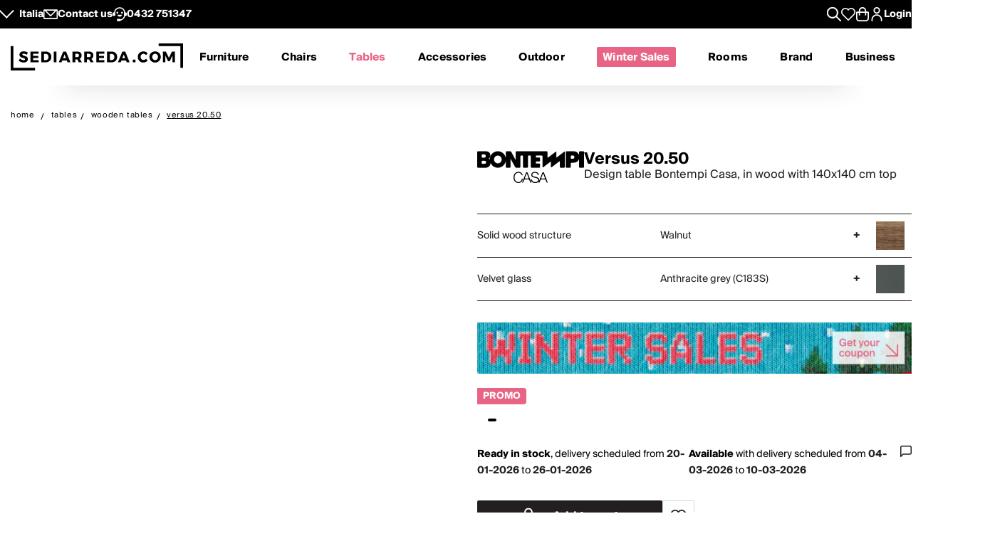

--- FILE ---
content_type: text/html; charset=utf-8
request_url: https://www.sediarreda.com/en/p-bnversuf-bontempi-casa-versus
body_size: 34078
content:


<!DOCTYPE html>
<html lang="en" > 
<head>

  		<!-- Meta Template product.tpl -->
	  <title>Versus 20.50 - Design table Bontempi Casa, in wood with 140x140 cm top | Sediarreda.com</title>  
  <meta name="description" content="Versus 20.50, Design table Bontempi Casa, in wood with 140x140 cm top: buy now on Sediarreda, Online Offers, Chairs, Tables and Furnishing accessories." />


  	
  <meta http-equiv="Content-Type" 		content="text/html; charset=utf-8" />
  <meta http-equiv="X-UA-Compatible" 	content="IE=edge">
  <meta content="width=device-width, initial-scale=1, minimum-scale=1.0" name="viewport" />
  <meta name="theme-color" 				content=“#FFFFFF”>
	
  
   
	

<!-- canonical -->
<link rel="canonical" href="https://www.sediarreda.com/en/p-bnversuf-bontempi-casa-versus-20-50" />

<!-- alternate -->
<link rel="alternate" hreflang="it"	href="https://www.sediarreda.com/it/p-bnversuf-bontempi-casa-versus-20-50" />
<link rel="alternate" hreflang="en"	href="https://www.sediarreda.com/en/p-bnversuf-bontempi-casa-versus-20-50" />
<link rel="alternate" hreflang="de"	href="https://www.sediarreda.com/de/p-bnversuf-bontempi-casa-versus-20-50" />
<link rel="alternate" hreflang="fr"	href="https://www.sediarreda.com/fr/p-bnversuf-bontempi-casa-versus-20-50" />
<link rel="alternate" hreflang="es"	href="https://www.sediarreda.com/es/p-bnversuf-bontempi-casa-versus-20-50" />
<link rel="alternate" hreflang="x-default"	href="https://www.sediarreda.com/en/p-bnversuf-bontempi-casa-versus-20-50" /> 
	

<!-- preconnect -->

<link rel="preconnect" href="https://cdns.sediarreda.com/" 	/>
<link rel="preconnect" href="https://api.clerk.io/"  		/><link rel="preconnect" href="https://cdn.iubenda.com/" 	/><link rel="preload" as="image" href="https://cdns.sediarreda.com/img/8cfa02626d/versus-20-50-versus-table-in-solid-walnut-and-matt-white-velvet-glass-top.jpg">	

<!-- icons -->
<link type="image/x-icon" href="https://www.sediarreda.com/favicon.ico" rel="icon" />
<link type="image/x-icon" href="https://www.sediarreda.com/favicon.ico" rel="shortcut icon" />

<link rel="apple-touch-icon" href="https://www.sediarreda.com/apple-touch-icon.png">
<link rel="icon" type="image/png" href="https://www.sediarreda.com/favicon-16x16.png" sizes="16x16">
<link rel="icon" type="image/png" href="https://www.sediarreda.com/favicon-32x32.png" sizes="32x32">
<link rel="icon" type="image/png" href="https://www.sediarreda.com/favicon-96x96.png" sizes="96x96">
<link rel="icon" type="image/png" href="https://www.sediarreda.com/android-chrome-192x192.png" sizes="192x192">
<link rel="icon" type="image/png" href="https://www.sediarreda.com/android-chrome-512x512.png" sizes="512x512">

<link rel="manifest" href="https://www.sediarreda.com/content/manifest/manifest.json" />	
	

<!-- css -->
<link rel="stylesheet" href="https://cdns.sediarreda.com/content/templates/sa-h/assets/css/compiled/sa-style.css?v=8">	
	


    
<!-- al autoloadCss from 2026/01wsales/loader -->
 <style> .product-item[data-label]::before, .product__string-promo { padding: 4px 8px; border-top-right-radius: 4px; border-bottom-right-radius: 4px; margin-right: 4px; } .product__promo { margin: 0; text-transform: uppercase; font-weight: 700; } .sa-catalog-percent { background-color: #000; color: #fff !important; border-radius: 4px; font-weight: bold; } #countdown { width:350px; margin:10px auto; } @media screen and (max-width: 375px){ #countdown{width:100%;} } #countdown .cont-days { display: none !important;} #countdown .cd-separator { width: 15px;} #modal-nsl .sa-modal { background-image: url(https://cdns.sediarreda.com/content/templates/sa-h/autoload/2026/01wsales/assets/background-popup-nl.jpg) !important; } #modal-nsl .sa-modal .sa-modal-body > p { color: #fff; } #modal-nsl .sa-modal form button::after { position: relative; } #modal-nsl .sa-checkbox--label { color: #fff; } #modal-nsl .sa-checkbox--custom { background-color: rgb(256,256,256, 0.7); } </style> 
<!-- la -->

 


	

	
			
		<!-- Google Tag Manager -->
		<script>(function(w,d,s,l,i){
				w[l]=w[l]||[];
				w[l].push({'gtm.start':new Date().getTime(),event:'gtm.js', 'SA-privacy-1':true, 'SA-privacy-2':false, 'SA-privacy-3':false, 'SA-privacy-4':false, 'SA-privacy-5':false});
				var f=d.getElementsByTagName(s)[0],j=d.createElement(s),dl=l!='dataLayer'?'&l='+l:'';
				j.async=true;
				j.src='https://www.googletagmanager.com/gtm.js?id='+i+dl;
				f.parentNode.insertBefore(j,f);
		})(window,document,'script','dataLayer','GTM-W2LS82');</script>
		<!-- End Google Tag Manager -->
    	

	   


	

			<script type="text/javascript">
			var _iub = _iub || [];
			_iub.csConfiguration = {
				"gdprAppliesGlobally":true,
				"consentOnContinuedBrowsing":false,
				"lang":"en",
				"siteId":2182221,
				"floatingPreferencesButtonDisplay":false,
				"perPurposeConsent":true,
				"purposes": "1, 2, 4, 5",
				"cookiePolicyId":25111102, 
				"askConsentAtCookiePolicyUpdate": true,
				"priorConsent": true,
				"banner":{
					"slideDown":false,
					"acceptButtonDisplay":true,
					"customizeButtonDisplay":true,
					"acceptButtonColor":"#231f20",
					"acceptButtonCaptionColor":"white",
					"customizeButtonColor":"#ffffff",
					"customizeButtonCaptionColor":"#4D4D4D",
					"rejectButtonDisplay":true,
					"rejectButtonColor":"#231f20",
					"rejectButtonCaptionColor":"white",
					"position":"bottom",
					"textColor":"black",
					"listPurposes":true,
					"explicitWithdrawal":true,
					"backgroundColor":"#f2f2f2"
								 }
			   };
		</script>
		<script type="text/javascript" src="//cdn.iubenda.com/cs/iubenda_cs.js" charset="UTF-8" async></script>
		<script type="text/javascript">
			var _iub = _iub || {}; 
			_iub.cons_instructions = _iub.cons_instructions || []; 
			_iub.cons_instructions.push(["init", {api_key: "ApS8FMyOwat0X7UWvLmNeNhRWmPHwPrJ"}]);
		</script>
		<script type="text/javascript" src="https://cdn.iubenda.com/cons/iubenda_cons.js" async></script>
		 
	
	

 
	

								
				<!-- helloretail script START -->
				<script async src="https://helloretailcdn.com/helloretail.js"></script>
				<script>
					window.hrq = window.hrq || [];
					hrq.push(['init', {websiteUuid: '548ed060-af56-4442-97a5-f5dcdc6270c2'}]);
				</script>
				<!-- helloretail script END -->
			
		
 
	
	

	
			
					<script src="https://cdn.scalapay.com/js/scalapay-widget/webcomponents-bundle.js"></script>
			<script src="https://cdn.scalapay.com/js/scalapay-widget/scalapay-widget.js"></script>
			
 	
	

	
	<script type="text/javascript" src="//widget.trustpilot.com/bootstrap/v5/tp.widget.bootstrap.min.js" async></script>
 





   	    	<meta property="og:title" content="Bontempi Casa - Versus 20.50"/>
        <meta property="og:type" content="product" />
	<meta property="og:url"  content="https://www.sediarreda.com/en/p-bnversuf-bontempi-casa-versus-20-50" />
    <meta property="og:description" content="Design table Bontempi Casa, in wood with 140x140 cm top" />
    <meta property="og:image" content="https://www.sediarreda.com/img/b6e002626d00fa/versus-20-50-versus-table-in-solid-walnut-and-matt-white-velvet-glass-top.jpg" />
    <meta property="og:site_name" content="Sediarreda.com" />
	<link rel="image_src" type="image/jpeg" href="https://www.sediarreda.com/img/b6e002626d00fa/versus-20-50-versus-table-in-solid-walnut-and-matt-white-velvet-glass-top.jpg" />







 

</head>

<body class="" itemscope="" itemtype="https://schema.org/WebPage" >


	

	
			
		<!-- Google Tag Manager (noscript) -->
		<noscript><iframe src="https://www.googletagmanager.com/ns.html?id=GTM-W2LS82"
		height="0" width="0" style="display:none;visibility:hidden"></iframe></noscript>
		<!-- End Google Tag Manager (noscript) -->
    	

	<script>
		window.dataLayer = window.dataLayer || [];
		
		
				
							
				dataLayer.push({
					'google_tag_params': { 
						'ecomm_pagetype': 'product',
						'ecomm_prodid': 'BNVERSUFEN', 
						'ecomm_totalvalue': '2702.00'
					 } 
				});		
					
					
		
            
            dataLayer.push({
				'event': 'SA-EnhancedEvent',
				'SA-EnhancedType':'SA-ProductDetail',
                'ecommerce': {
                    'detail': {
                        'products': [{   'name': 'Versus 20.50', 
									 'id': 'BNVERSUF', 
									  'price': '2702.00', 
									  'brand': 'BONTEMPI'   }]
                    }
                }
            });
            
			
		
		  
	</script>
    
    
       


 

<!-- o header -->
<header class="header">
  	
  	<section class="header_service">
  <div class="header_service--wrapper">
		<div class="sa-row lp-mb0">
			<div class="col-6 col-pt-half d-flex sa-pt-hide">
				
				
				<button class="localization-cta" data-toggle="modal" data-target="#language-selector" data-modal-lang="modal-language-selector">
					Italia
				</button>
				
				
				<div class="header_service--mail">
					 <a href="mailto:info@sediarreda.com" >
<svg xmlns="http://www.w3.org/2000/svg" viewBox="0 0 38 25.36">
	<g>
		<rect x="1.5" y="1.5" width="35" height="22.36" fill="none" stroke="#fff" stroke-linecap="round" stroke-linejoin="round" stroke-width="3"/>
		<polyline points="3.83 1.8 19.05 17.02 34.47 1.61" fill="none" stroke="#fff" stroke-linecap="round" stroke-linejoin="round" stroke-width="3"/>
	</g>
</svg><span>Contact us</span></a>
				</div>
				
				<div class="header_service--support">

					<a href="https://www.sediarreda.com/en/contacts">
<svg xmlns="http://www.w3.org/2000/svg" viewBox="0 0 38.57 38.07">
	<g>
		<g>
			<path d="M13.01,21.18c.61,1.74,1.93,3.16,3.62,3.89,.84,.37,1.75,.55,2.66,.55s1.81-.18,2.66-.55c1.69-.74,3.01-2.16,3.62-3.89l.18-.51H12.83l.18,.51Z"/>
			<path d="M15.47,14.77c0-1.36-1.11-2.48-2.47-2.48s-2.48,1.11-2.48,2.48,1.11,2.48,2.48,2.48,2.47-1.11,2.47-2.48"/>
			<path d="M28.05,14.77c0-1.36-1.11-2.48-2.48-2.48s-2.47,1.11-2.47,2.48,1.11,2.48,2.47,2.48,2.48-1.11,2.48-2.48"/>
			<path d="M19.29,34.75c7.61,0,13.78-6.17,13.78-13.78v-5.69c0-7.61-6.17-13.78-13.78-13.78S5.51,7.67,5.51,15.28v6.57" fill="none" stroke="#fff" stroke-miterlimit="10" stroke-width="3"/>
			<rect x="13.28" y="32.93" width="7.52" height="3.64" rx="1.07" ry="1.07" stroke="#fff" stroke-miterlimit="10" stroke-width="3"/>
			<path d="M.35,16.9H6.66v2.94c0,.59-.48,1.07-1.07,1.07H1.41c-.59,0-1.07-.48-1.07-1.07v-2.94H.35Z" transform="translate(22.41 15.4) rotate(90)" stroke="#fff" stroke-miterlimit="10" stroke-width="3"/>
			<path d="M32.98,16.9h4.18c.59,0,1.07,.48,1.07,1.07v2.94h-6.31v-2.94c0-.59,.48-1.07,1.07-1.07Z" transform="translate(53.97 -16.17) rotate(90)" stroke="#fff" stroke-miterlimit="10" stroke-width="3"/>
		</g>
	</g>
</svg>
										
							
							<span>0432&nbsp;751347</span>
											</a>
				</div><!-- end:: header_service--support-->	
				
			</div><!-- end:: col-6-->
			
			
			
			<div class="col-6 col-pt-half d-flex align-items-center justify-cont-end header_service--icons sa-pt-hide">
				
				
				<div class="header_service--search">
					<button  class="search-cta" aria-label="Apre modulo ricerca">
						
  						

<svg xmlns="http://www.w3.org/2000/svg" viewBox="0 0 38 38">
	<g >
		<path d="M37.56,35.44l-11.12-11.12c2.1-2.57,3.36-5.85,3.36-9.42C29.8,6.68,23.12,0,14.9,0S0,6.68,0,14.9s6.68,14.9,14.9,14.9c3.57,0,6.85-1.26,9.42-3.36l11.12,11.12c.29,.29,.68,.44,1.06,.44s.77-.15,1.06-.44c.59-.59,.59-1.54,0-2.12ZM3,14.9C3,8.34,8.34,3,14.9,3s11.9,5.34,11.9,11.9-5.34,11.9-11.9,11.9S3,21.46,3,14.9Z"/>
	</g>
</svg>
					</button>
				</div>
				
				
				<div class="header_service--wishlist">
					<button onclick="location.href='https://www.sediarreda.com/en/mysa/wishlist'" aria-label="Whislist prodotti" title="Whishlist" style="padding-top: 3px;">
						
  					    

<svg  xmlns="http://www.w3.org/2000/svg" viewBox="0 0 38 33.99">
	<path d="M19,32.49L4.35,18.09c-1.84-1.84-2.85-4.28-2.85-6.87C1.5,5.86,5.86,1.5,11.22,1.5c3.1,0,5.95,1.45,7.78,3.91,1.83-2.47,4.68-3.91,7.78-3.91,5.36,0,9.72,4.36,9.72,9.72,0,2.59-1.01,5.03-2.84,6.86l-14.66,14.41Z" fill="none" stroke-linecap="round" stroke-linejoin="round" stroke-width="3"/>
</svg>
					</button>
				</div>
				
				
				
				<div class="header_service--cart">
					<a href="https://www.sediarreda.com/en/index.php?pAct=ord01"  class="cart-cta" >
						
  					
<svg xmlns="http://www.w3.org/2000/svg" viewBox="0 0 53.78 60" aria-labelledby="title">
	<title id="title">Cart</title>
	<path d="M49.87,18.86h-7.45v-3.33c0-8.57-6.97-15.53-15.53-15.53S11.36,6.97,11.36,15.53v3.33H3.91c-2.16,0-3.91,1.75-3.91,3.91v24.43c0,7.06,5.74,12.8,12.8,12.8h28.19c7.06,0,12.8-5.74,12.8-12.8V22.77c0-2.16-1.75-3.91-3.91-3.91m-33.23-3.33c0-5.65,4.6-10.25,10.25-10.25s10.25,4.6,10.25,10.25v3.33H16.64v-3.33Zm31.86,31.67c0,4.14-3.37,7.52-7.52,7.52H12.8c-4.15,0-7.52-3.37-7.52-7.52V24.14h6.08v8.91c0,1.46,1.18,2.64,2.64,2.64s2.64-1.18,2.64-2.64v-8.91h20.5v8.91c0,1.46,1.18,2.64,2.64,2.64s2.64-1.18,2.64-2.64v-8.91h6.08v23.06Z" />
</svg>
					</a>
				</div>	
			
				
				<div class="header_service--login ">
					
				 
				 						<a href="https://www.sediarreda.com/en/mysa" rel="nofollow">
							
<svg xmlns="http://www.w3.org/2000/svg" width="32" height="32" viewBox="0 0 44.75 60">
	<path d="M22.38,30.62C10.04,30.62,0,40.66,0,52.99v4.4c0,1.44,1.17,2.61,2.61,2.61s2.61-1.17,2.61-2.61v-4.4c0-9.46,7.7-17.16,17.16-17.16s17.16,7.7,17.16,17.16v4.4c0,1.44,1.17,2.61,2.61,2.61s2.61-1.17,2.61-2.61v-4.4c0-12.34-10.04-22.38-22.37-22.38" /><path d="M22.38,27.64c7.62,0,13.82-6.2,13.82-13.82S29.99,0,22.38,0,8.56,6.2,8.56,13.82s6.2,13.82,13.82,13.82m0-22.42c4.74,0,8.6,3.86,8.6,8.6s-3.86,8.6-8.6,8.6-8.6-3.86-8.6-8.6,3.86-8.6,8.6-8.6"/>
</svg>

							<span class="sa-hide-mob">Login</span>
						</a>
				 					
				
				</div>				
					
			</div>
			
			
			<div class="col-full only-mobile">
				
				

	<div class="header_service--mobile ">


	<div class="d-flex header_service--lang">
		<button class="localization-cta" data-toggle="modal" data-target="#language-selector" data-modal-lang="modal-language-selector">
			
			ITA
		</button>
				
				
				<div class="header_service--mail">
					<a href="mailto:info@sediarreda.com" class="sa-visible-dsk">
						
						
<svg xmlns="http://www.w3.org/2000/svg" viewBox="0 0 38 25.36">
	<g>
		<rect x="1.5" y="1.5" width="35" height="22.36" fill="none" stroke="#fff" stroke-linecap="round" stroke-linejoin="round" stroke-width="3"/>
		<polyline points="3.83 1.8 19.05 17.02 34.47 1.61" fill="none" stroke="#fff" stroke-linecap="round" stroke-linejoin="round" stroke-width="3"/>
	</g>
</svg>
					</a>
				</div>
		
		
				<div class="header_service--support">
											<a href="tel:+390432751347" title="+390432751347" >0432&nbsp;751347</a>
										 
				</div><!-- end:: header_service--support-->	
		
	</div><!-- fine prima colonna -->
	

	
	<div class="d-flex justify-cont-end header_service--icons">
		
		
				<div class="header_service--login " >
					<a href="https://www.sediarreda.com/en/mysa" rel="nofollow" >
						
						
<svg xmlns="http://www.w3.org/2000/svg" width="32" height="32" viewBox="0 0 44.75 60">
	<path d="M22.38,30.62C10.04,30.62,0,40.66,0,52.99v4.4c0,1.44,1.17,2.61,2.61,2.61s2.61-1.17,2.61-2.61v-4.4c0-9.46,7.7-17.16,17.16-17.16s17.16,7.7,17.16,17.16v4.4c0,1.44,1.17,2.61,2.61,2.61s2.61-1.17,2.61-2.61v-4.4c0-12.34-10.04-22.38-22.37-22.38" /><path d="M22.38,27.64c7.62,0,13.82-6.2,13.82-13.82S29.99,0,22.38,0,8.56,6.2,8.56,13.82s6.2,13.82,13.82,13.82m0-22.42c4.74,0,8.6,3.86,8.6,8.6s-3.86,8.6-8.6,8.6-8.6-3.86-8.6-8.6,3.86-8.6,8.6-8.6"/>
</svg>

					</a>
				</div>
				
				
				<div class="header_service--wishlist">
					<a href="https://www.sediarreda.com/en/mysa/wishlist" aria-label="Open Whishlist Page" title="Whishlist">
						
  					

<svg  xmlns="http://www.w3.org/2000/svg" viewBox="0 0 38 33.99">
	<path d="M19,32.49L4.35,18.09c-1.84-1.84-2.85-4.28-2.85-6.87C1.5,5.86,5.86,1.5,11.22,1.5c3.1,0,5.95,1.45,7.78,3.91,1.83-2.47,4.68-3.91,7.78-3.91,5.36,0,9.72,4.36,9.72,9.72,0,2.59-1.01,5.03-2.84,6.86l-14.66,14.41Z" fill="none" stroke-linecap="round" stroke-linejoin="round" stroke-width="3"/>
</svg>
					</a>
				</div>
				
				
				<div class="header_service--cart">
					<a href="https://www.sediarreda.com/en/index.php?pAct=ord01"  class="cart-cta" >
						
  					
<svg xmlns="http://www.w3.org/2000/svg" viewBox="0 0 53.78 60" aria-labelledby="title">
	<title id="title">Cart</title>
	<path d="M49.87,18.86h-7.45v-3.33c0-8.57-6.97-15.53-15.53-15.53S11.36,6.97,11.36,15.53v3.33H3.91c-2.16,0-3.91,1.75-3.91,3.91v24.43c0,7.06,5.74,12.8,12.8,12.8h28.19c7.06,0,12.8-5.74,12.8-12.8V22.77c0-2.16-1.75-3.91-3.91-3.91m-33.23-3.33c0-5.65,4.6-10.25,10.25-10.25s10.25,4.6,10.25,10.25v3.33H16.64v-3.33Zm31.86,31.67c0,4.14-3.37,7.52-7.52,7.52H12.8c-4.15,0-7.52-3.37-7.52-7.52V24.14h6.08v8.91c0,1.46,1.18,2.64,2.64,2.64s2.64-1.18,2.64-2.64v-8.91h20.5v8.91c0,1.46,1.18,2.64,2.64,2.64s2.64-1.18,2.64-2.64v-8.91h6.08v23.06Z" />
</svg>
					</a>
				</div>	
	
	</div><!-- fine terza colonna -->
				
				
				
				
				
</div><!-- end::header_service--mobile -->
	
			</div><!-- end mobile service -->
			
		</div><!-- end::sa-row -->
	</div><!-- end::wrapper--content -->
</section>


	
	<!-- o header__navigation -->
<div class="header__navigation">

				<!-- o main logo -->
	<div class="header__navigation-logo_wrapper d-flex align-items-center">

		<a href="https://www.sediarreda.com/en/">
			
			 
				<img src="https://cdns.sediarreda.com/content/templates/sa-h/assets/images/sediarreda.svg" alt="Sediarreda.com" width="242" height="38" class="sa_logo-big">
				<img src="https://cdns.sediarreda.com/content/templates/sa-h/assets/images/logo_samob_min.svg" alt="Sediarreda.com" class="sa_logo-mini" width="242" height="38" style="display:none">
			 
		</a>
		   
			<div class="nav-alert">
				<div class="nav-alert__ctas">
					<a href="https://www.sediarreda.com/en/" class="button button--outline nav-alert__go">Home</a>
					<a href="https://www.sediarreda.com/en/index.php?pAct=ord01" class="button button--outline nav-alert__go">Shopping basket</a>
					<button class="button button--outline nav-alert__cancel">Stay here</button>
				</div>
			</div>   
			

		
		<!-- o header icons mob -->
<div class="header__navigation--icons">

			
			<button class="search-cta" aria-label="Apre modulo ricerca">
				
  				

<svg xmlns="http://www.w3.org/2000/svg" viewBox="0 0 38 38">
	<g >
		<path d="M37.56,35.44l-11.12-11.12c2.1-2.57,3.36-5.85,3.36-9.42C29.8,6.68,23.12,0,14.9,0S0,6.68,0,14.9s6.68,14.9,14.9,14.9c3.57,0,6.85-1.26,9.42-3.36l11.12,11.12c.29,.29,.68,.44,1.06,.44s.77-.15,1.06-.44c.59-.59,.59-1.54,0-2.12ZM3,14.9C3,8.34,8.34,3,14.9,3s11.9,5.34,11.9,11.9-5.34,11.9-11.9,11.9S3,21.46,3,14.9Z"/>
	</g>
</svg>
			</button>
			
			
			<span id="sa-menumob" class="header__cta tsvg">
				
  				
<svg xmlns="http://www.w3.org/2000/svg" viewBox="0 0 38.47 30.02">
	<g>
		<g >
			<g>
				<path d="M36.97,3H1.5c-.83,0-1.5-.67-1.5-1.5S.67,0,1.5,0H36.97c.83,0,1.5,.67,1.5,1.5s-.67,1.5-1.5,1.5Z"/>
			</g>
			<g>
				<path d="M36.97,16.73H1.5c-.83,0-1.5-.67-1.5-1.5s.67-1.5,1.5-1.5H36.97c.83,0,1.5,.67,1.5,1.5s-.67,1.5-1.5,1.5Z"/>
			</g>
			<g>
				<path d="M36.97,30.02H1.5c-.83,0-1.5-.67-1.5-1.5s.67-1.5,1.5-1.5H36.97c.83,0,1.5,.67,1.5,1.5s-.67,1.5-1.5,1.5Z"/>
			</g>
		</g>
	</g>
</svg>
			</span>

</div>
<!-- c header icons mob -->
	</div>
	<!-- c main logo -->
		
	<!-- o mm -->
	<nav class="navigation">
		<ul class="navigation__list" id="mobile-navigation">

				
				<!-- mm__arredamento -->
				<li class="navigation__item "  data-subnavigation="#furniture" >
					<div class="nav_link_wrapper">
						<a href="https://www.sediarreda.com/en/furniture" >Furniture
							
							<img src="https://www.sediarreda.com/content/templates/sa-h/assets/images/ui/arrow_right.svg" alt="prev" class="sa-show-mob">
						</a>
						
						<button class="mobile-navigation__button sa-toggle-menumobile" data-target="#furniture" aria-expanded="false" aria-label="Furniture" aria-controls="furniture"></button>
					</div>
					<div class="sub_nav" id="furniture">
						<div class="subnavigation__inner"> 
	
	<div class="sa_menublock megamenu__mobhide first-level" >
		
		<div class="subnavigation__title subnavigation__back" ><button class="sa-toggle-menumobile"  style="height: 100%; width: 100%;" data-target="#furniture"  aria-expanded="false"  aria-controls="furniture"><img class="sa-toggle-menumobile__back" src="https://www.sediarreda.com/content/templates/sa-h/assets/images/ui/arrow_left.svg" alt="prev"></button></div>
	</div>
	
	
	<div class="sa_menublock--img ">
		
	
			
<!-- al mmBannerAll from 2026/01wsales/loader -->
 <a href="https://www.sediarreda.com/en/promo?ordby=6" title=""> <img src="https://cdns.sediarreda.com/content/templates/sa-h/autoload/2026/01wsales/assets/megamenu-wintersales.jpg" alt="Winter Sales" loading="lazy"> </a> 
<!-- la -->

			
	</div>	
	
	
	
	
	
	<!-- col i -->
	<div class="sa_menublock ">
		
		<p class="subnavigation__title first-level">
    		Chairs and tables
			
			
<button class="mobile-navigation__button sa-toggle-menumobile" data-toggle="collapse" data-target="#sedtav" aria-expanded="false" aria-controls="sedtav"></button>
<img class="sa-show-mob megamenu__next-level" src="https://www.sediarreda.com/content/templates/sa-h/assets/images/ui/arrow_right.svg" alt="next">
        </p>
		
		<div class="subnavigation__menu-wrapper" id="sedtav">
			
			<div class="subnavigation__title subnavigation__back" ><button class="sa-toggle-menumobile"  style="height: 100%; width: 100%;" data-target="#sedtav"  aria-expanded="false"  aria-controls="sedtav"><img class="sa-toggle-menumobile__back" src="https://www.sediarreda.com/content/templates/sa-h/assets/images/ui/arrow_left.svg" alt="prev"></button></div>
						
			<ul class="subnavigation__menu ">
				<li class="subnavigation__item"><a href="https://www.sediarreda.com/en/chairs-and-tables/chairs" title="">Chairs</a></li>
				<li class="subnavigation__item"><a href="https://www.sediarreda.com/en/chairs-and-tables/stools" title="">Stools</a></li>
				<li class="subnavigation__item"><a href="https://www.sediarreda.com/en/chairs-and-tables/benches" title="">Benches</a></li>
				<li class="subnavigation__item"><a href="https://www.sediarreda.com/en/chairs-and-tables/tables" title="">Tables</a></li>
				<li class="subnavigation__item"><a href="https://www.sediarreda.com/en/chairs-and-tables/coffee-tables" title="">Coffee tables</a></li>
				<li class="subnavigation__item"><a href="https://www.sediarreda.com/en/chairs-and-tables/consolle" title="">Consolle</a></li>
				<li class="subnavigation__item"><a href="https://www.sediarreda.com/en/office/office-desks" title="">Office desks</a></li>
			</ul>
		</div>
	
	</div>
	
	
	
	<!-- col ii -->
	<div class="sa_menublock ">
		<p class="subnavigation__title first-level">
     	<a href="https://www.sediarreda.com/en/armchairs-and-sofas" title="">Armchairs and sofas</a> 
      	
				
<button class="mobile-navigation__button sa-toggle-menumobile" data-toggle="collapse" data-target="#poltdiv" aria-expanded="false" aria-controls="poltdiv"></button>
<img class="sa-show-mob megamenu__next-level" src="https://www.sediarreda.com/content/templates/sa-h/assets/images/ui/arrow_right.svg" alt="next">
			</p>
		
		<div class="subnavigation__menu-wrapper" id="poltdiv">
			
			<div class="subnavigation__title subnavigation__back" ><button class="sa-toggle-menumobile"  style="height: 100%; width: 100%;" data-target="#poltdiv"  aria-expanded="false"  aria-controls="poltdiv"><img class="sa-toggle-menumobile__back" src="https://www.sediarreda.com/content/templates/sa-h/assets/images/ui/arrow_left.svg" alt="prev"></button></div>	
			
			
			<p class="subnavigation__title subnavigation__title-mobile">
				<a href="https://www.sediarreda.com/en/armchairs-and-sofas" title="">See all in armchairs and sofas</a>
			</p>
			
			<ul class="subnavigation__menu">
				<li class="subnavigation__item"><a href="https://www.sediarreda.com/en/armchairs-and-sofas/armchairs" title="">Armchairs</a></li>
				<li class="subnavigation__item"><a href="https://www.sediarreda.com/en/armchairs-and-sofas/sofas" title="">Sofas</a></li>
				<li class="subnavigation__item"><a href="https://www.sediarreda.com/en/armchairs-and-sofas/sofa-beds" title="">Sofa beds</a></li>
				<li class="subnavigation__item"><a href="https://www.sediarreda.com/en/armchairs-and-sofas/pouffe" title="">Pouffe</a></li>
				<li class="subnavigation__item"><a href="https://www.sediarreda.com/en/armchairs-and-sofas/chaise-longue" title="">Chaise longue</a></li>
				<li class="subnavigation__item"><a href="https://www.sediarreda.com/en/armchairs-and-sofas/comfortable-and-recliners" title="">Comfortable and recliners</a></li>
     </ul>
		</div>
		
	</div>
	
	
	
	<!-- col iii -->
	<div class="sa_menublock ">
		 <p class="subnavigation__title first-level" >
     	Furnishings
			
			
<button class="mobile-navigation__button sa-toggle-menumobile" data-toggle="collapse" data-target="#arredo" aria-expanded="false" aria-controls="arredo"></button>
<img class="sa-show-mob megamenu__next-level" src="https://www.sediarreda.com/content/templates/sa-h/assets/images/ui/arrow_right.svg" alt="next"> 
		 </p>
		
		<div class="subnavigation__menu-wrapper" id="arredo">
			
			<div class="subnavigation__title subnavigation__back" ><button class="sa-toggle-menumobile"  style="height: 100%; width: 100%;" data-target="#arredo"  aria-expanded="false"  aria-controls="arredo"><img class="sa-toggle-menumobile__back" src="https://www.sediarreda.com/content/templates/sa-h/assets/images/ui/arrow_left.svg" alt="prev"></button></div>
						
			<ul class="subnavigation__menu" >
				<li class="subnavigation__item"><a href="https://www.sediarreda.com/en/furniture/halls-furniture" title="">Halls furniture</a></li>
				<li class="subnavigation__item"><a href="https://www.sediarreda.com/en/furniture/shoe-racks" title="">Shoe racks</a></li>
				<li class="subnavigation__item"><a href="https://www.sediarreda.com/en/furniture/bookcases-and-storage-walls" title="">Bookcases and storage walls</a></li>
				<li class="subnavigation__item"><a href="https://www.sediarreda.com/en/furniture/modular-furnitures" title="">Modular furnitures</a></li>
				<li class="subnavigation__item"><a href="https://www.sediarreda.com/en/furniture/tv-stands" title="">TV stands</a></li>
				<li class="subnavigation__item"><a href="https://www.sediarreda.com/en/furniture/living-room-display-cabinets" title="">Living room display cabinets</a></li>
				<li class="subnavigation__item"><a href="https://www.sediarreda.com/en/furniture/sideboards-and-cupboards" title="">Sideboards and cupboards</a></li>
				<li class="subnavigation__item li-show-mob"><a href="https://www.sediarreda.com/en/furniture/bathroom-furniture" title="">Bathroom furniture</a></li>
				<li class="subnavigation__item li-show-mob"><a href="https://www.sediarreda.com/en/furniture/laundry-furniture" title="">Laundry furniture</a></li>
				<li class="subnavigation__item li-show-mob"><a href="https://www.sediarreda.com/en/furniture/beds" title="">Beds</a></li>
				<li class="subnavigation__item li-show-mob"><a href="https://www.sediarreda.com/en/furniture/mattress-and-slats" title="">Mattress and slats</a></li>
				<li class="subnavigation__item li-show-mob"><a href="https://www.sediarreda.com/en/furniture/nightstands-and-dressers" title="">Nightstands and dressers</a></li>
				<li class="subnavigation__item li-show-mob"><a href="https://www.sediarreda.com/en/furniture/baby" title="">Baby</a></li>
     </ul>
		</div>
		
	</div>
	
	
	
	<!-- col iv -->
	<div class="sa_menublock ">
		
		<ul class="subnavigation__menu subnavigation__menu-notitle br1 sa_hide_mob" id="arredo2" style="margin-top:1.7em;">
				<li class="subnavigation__item"><a href="https://www.sediarreda.com/en/furniture/bathroom-furniture" title="">Bathroom furniture</a></li>
				<li class="subnavigation__item"><a href="https://www.sediarreda.com/en/furniture/laundry-furniture" title="">Laundry furniture</a></li>
				<li class="subnavigation__item"><a href="https://www.sediarreda.com/en/furniture/beds" title="">Beds</a></li>
				<li class="subnavigation__item"><a href="https://www.sediarreda.com/en/furniture/mattress-and-slats" title="">Mattress and slats</a></li>
				<li class="subnavigation__item"><a href="https://www.sediarreda.com/en/furniture/nightstands-and-dressers" title="">Nightstands and dressers</a></li>
				<li class="subnavigation__item"><a href="https://www.sediarreda.com/en/furniture/baby" title="">Baby</a></li>

		</ul>
		
		<p class="subnavigation__title space first-level" >
    		<a href="https://www.sediarreda.com/en/accessories" title="">Accessories</a> 
   		</p>
		
		<p class="subnavigation__title space first-level" >
    		<a href="https://www.sediarreda.com/en/garden" title="">Outdoor</a> 
    	</p>	
	</div>	
	
	
	
	
	<!-- col v -->
	<div class="sa_menublock ">

		<p class="subnavigation__title first-level" >
    		<a href="https://www.sediarreda.com/en/office" title="">Office</a> 
			
			
<button class="mobile-navigation__button sa-toggle-menumobile" data-toggle="collapse" data-target="#uff" aria-expanded="false" aria-controls="uff"></button>
<img class="sa-show-mob megamenu__next-level" src="https://www.sediarreda.com/content/templates/sa-h/assets/images/ui/arrow_right.svg" alt="next"> 
		</p>
		<div class="subnavigation__menu-wrapper" id="uff">
			
			<div class="subnavigation__title subnavigation__back" ><button class="sa-toggle-menumobile"  style="height: 100%; width: 100%;" data-target="#uff"  aria-expanded="false"  aria-controls="uff"><img class="sa-toggle-menumobile__back" src="https://www.sediarreda.com/content/templates/sa-h/assets/images/ui/arrow_left.svg" alt="prev"></button></div>
						
			
			<p class="subnavigation__title subnavigation__title-mobile">
				<a href="https://www.sediarreda.com/en/office" title="" >See all office</a>
			</p>
			
			
			<ul class="subnavigation__menu" >
				<li class="subnavigation__item"><a href="https://www.sediarreda.com/en/office/operator-chairs" title="">Operator chairs</a></li>
				<li class="subnavigation__item"><a href="https://www.sediarreda.com/en/office/executive-chairs" title="">Executive chairs</a></li>
				<li class="subnavigation__item"><a href="https://www.sediarreda.com/en/office/waiting-and-conference-chairs" title="">Waiting and conference chairs</a></li>
				<li class="subnavigation__item"><a href="https://www.sediarreda.com/en/office/office-desks" title="">Office desks</a></li>
				<li class="subnavigation__item"><a href="https://www.sediarreda.com/en/office/office-stools" title="">Office stools</a></li>
				<li class="subnavigation__item"><a href="https://www.sediarreda.com/en/office/meeting-tables" title="">Meeting tables</a></li>
				<li class="subnavigation__item"><a href="https://www.sediarreda.com/en/office/office-furniture" title="">Office furniture</a></li>
				<li class="subnavigation__item"><a href="https://www.sediarreda.com/en/office/office-accessories" title="">Office accessories</a></li>
				<li class="subnavigation__item"><a href="https://www.sediarreda.com/en/office/reception-desks" title="">Reception desks</a></li>
				<li class="subnavigation__item"><a href="https://www.sediarreda.com/en/office/office-armchairs-and-sofas" title="">Office armchairs and sofas</a></li>
			</ul>
		</div>

		
		
	</div>	

	
	<!-- col vi -->
	<div class="sa_menublock ">
    	<p class="subnavigation__title space first-level" >
    		<a href="https://www.sediarreda.com/en/pro" title="" class="sa_menu-businessLabel">Business</a> 
   		</p> 

	
		
		<p class="subnavigation__title space first-level" >
    		<a href="https://www.sediarreda.com/en/gift-cards" title="">Gift cards</a> 
    	</p>
		
				
				
    	<p class="subnavigation__title space first-level" >
			<a href="https://www.sediarreda.com/en/magazine" title="" ><span style="font-weight: 400;">mydesign</span><strong>magazine</strong></a> 
   		</p> 
		
	</div>		
	
	
</div><!-- end::subnavigation__inner -->


					</div> 
				</li>	

														
				<!-- mm__sedie -->
				<li class="navigation__item " data-subnavigation="#chairs" >
					<div class="nav_link_wrapper">
						<a href="https://www.sediarreda.com/en/chairs-and-tables/chairs" >		Chairs
							
							<img src="https://www.sediarreda.com/content/templates/sa-h/assets/images/ui/arrow_right.svg" alt="prev" class="sa-show-mob">
						</a>
						<button class="mobile-navigation__button sa-toggle-menumobile" data-target="#chairs" aria-expanded="false" aria-controls="chairs" aria-label="Chairs"></button>
					</div>
					<div class="sub_nav" id="chairs" >
						 


<div class="subnavigation__inner">
	<div class="sa_menublock megamenu__mobhide first-level" >
		
		<div class="subnavigation__title subnavigation__back" ><button class="sa-toggle-menumobile"  style="height: 100%; width: 100%;" data-target="#chairs"  aria-expanded="false"  aria-controls="chairs"><img class="sa-toggle-menumobile__back" src="https://www.sediarreda.com/content/templates/sa-h/assets/images/ui/arrow_left.svg" alt="prev"></button></div>
	</div>
	
	
	<div class="sa_menublock--img ">
		
	
			
<!-- al mmBannerAll from 2026/01wsales/loader -->
 <a href="https://www.sediarreda.com/en/promo?ordby=6" title=""> <img src="https://cdns.sediarreda.com/content/templates/sa-h/autoload/2026/01wsales/assets/megamenu-wintersales.jpg" alt="Winter Sales" loading="lazy"> </a> 
<!-- la -->

		
	</div>

	<div class="sa_menublock ">
		<p class="subnavigation__title first-level"> 
    	<a href="https://www.sediarreda.com/en/chairs-and-tables/chairs" title="">Chairs</a> 
			
			
<button class="mobile-navigation__button sa-toggle-menumobile" data-toggle="collapse" data-target="#sedie" aria-expanded="false" aria-controls="sedie"></button>
<img class="sa-show-mob megamenu__next-level" src="https://www.sediarreda.com/content/templates/sa-h/assets/images/ui/arrow_right.svg" alt="next">
     </p>
		<div class="subnavigation__menu-wrapper" id="sedie">
			
			<div class="subnavigation__title subnavigation__back" ><button class="sa-toggle-menumobile"  style="height: 100%; width: 100%;" data-target="#sedie"  aria-expanded="false"  aria-controls="sedie"><img class="sa-toggle-menumobile__back" src="https://www.sediarreda.com/content/templates/sa-h/assets/images/ui/arrow_left.svg" alt="prev"></button></div>
			
			
			<p class="subnavigation__title subnavigation__title-mobile">
				<a href="https://www.sediarreda.com/en/chairs-and-tables/chairs" title="">See all chairs</a>
			</p>
			<ul class="subnavigation__menu" >
				<li class="subnavigation__item"><a href="https://www.sediarreda.com/en/chairs-and-tables/chairs/wooden-chairs" title="">Wooden chairs</a></li>
				<li class="subnavigation__item"><a href="https://www.sediarreda.com/en/chairs-and-tables/chairs/metal-chairs" title="">Metal chairs</a></li>
				<li class="subnavigation__item"><a href="https://www.sediarreda.com/en/chairs-and-tables/chairs/plastic-chairs" title="">Plastic chairs</a></li>
				<li class="subnavigation__item"><a href="https://www.sediarreda.com/en/chairs-and-tables/chairs/folding-chairs" title="">Folding chairs</a></li>
				<li class="subnavigation__item"><a href="https://www.sediarreda.com/en/chairs-and-tables/chairs/lounge-chairs" title="">Lounge chairs</a></li>
				<li class="subnavigation__item"><a href="https://www.sediarreda.com/en/chairs-and-tables/chairs/ergonomic-chairs" title="">Ergonomic chairs</a></li>
				<li class="subnavigation__item"><a href="https://www.sediarreda.com/en/chairs-and-tables/chairs/kitchen-chairs" title="">Kitchen chairs</a></li>
				<li class="subnavigation__item"><a href="https://www.sediarreda.com/en/chairs-and-tables/chairs/home-office-chairs" title="">Home office chairs</a></li>
			</ul>
		</div>
          
	</div>
	
	
	
	<!-- SECONDA COLONNA -->
	<div class="sa_menublock ">
		 <p class="subnavigation__title first-level"> 
    	<a href="https://www.sediarreda.com/en/chairs-and-tables/stools" title="">Stools</a> 
			 
				
<button class="mobile-navigation__button sa-toggle-menumobile" data-toggle="collapse" data-target="#sgabelli" aria-expanded="false" aria-controls="sgabelli"></button>
<img class="sa-show-mob megamenu__next-level" src="https://www.sediarreda.com/content/templates/sa-h/assets/images/ui/arrow_right.svg" alt="next">
     </p>
		<div class="subnavigation__menu-wrapper" id="sgabelli">
			
			<div class="subnavigation__title subnavigation__back" ><button class="sa-toggle-menumobile"  style="height: 100%; width: 100%;" data-target="#sgabelli"  aria-expanded="false"  aria-controls="sgabelli"><img class="sa-toggle-menumobile__back" src="https://www.sediarreda.com/content/templates/sa-h/assets/images/ui/arrow_left.svg" alt="prev"></button></div>
			
			
			<p class="subnavigation__title subnavigation__title-mobile">
				<a href="https://www.sediarreda.com/en/chairs-and-tables/stools" title="">See all stools</a> 
			</p>
			<ul class="subnavigation__menu">
				<li class="subnavigation__item"><a href="https://www.sediarreda.com/en/chairs-and-tables/stools/wooden-stools" title="">Wooden stools</a></li>
				<li class="subnavigation__item"><a href="https://www.sediarreda.com/en/chairs-and-tables/stools/metal-stools" title="">Metal stools</a></li>
				<li class="subnavigation__item"><a href="https://www.sediarreda.com/en/chairs-and-tables/stools/plastic-stools" title="">Plastic stools</a></li>
				<li class="subnavigation__item"><a href="https://www.sediarreda.com/en/chairs-and-tables/stools/kitchen-stools" title="">Kitchen stools</a></li>
				<li class="subnavigation__item"><a href="https://www.sediarreda.com/en/chairs-and-tables/stools/low-stools" title="">Low stools</a></li>
			</ul>
		</div>
		
		<p class="subnavigation__title space first-level"> 
    	<a href="https://www.sediarreda.com/en/chairs-and-tables/benches" title="">Benches</a> 
     </p>
		
	</div>
	
	<!-- TERZA COLONNA -->
	<div class="sa_menublock ">
		<p class="subnavigation__title sa_hide_mob" >
    	Top Brand 
      <button class="mobile-navigation__button" data-target="#tbsedie" aria-expanded="false" aria-controls="tbsedie"></button>
     </p>
		<div class="subnavigation__menu-wrapper " id="tbsedie">
			
			<div class="subnavigation__title subnavigation__back" ><button class="sa-toggle-menumobile"  style="height: 100%; width: 100%;" data-target="#tbsedie"  aria-expanded="false"  aria-controls="tbsedie"><img class="sa-toggle-menumobile__back" src="https://www.sediarreda.com/content/templates/sa-h/assets/images/ui/arrow_left.svg" alt="prev"></button></div>
			<ul class="subnavigation__menu">
				<li class="subnavigation__item"><a href="https://www.sediarreda.com/en/stores/connubia-calligaris/chairs-and-stools" title="">Connubia Calligaris</a></li>
				<li class="subnavigation__item"><a href="https://www.sediarreda.com/en/stores/kartell/chairs" title="">Kartell</a></li>
				<li class="subnavigation__item"><a href="https://www.sediarreda.com/en/stores/pedrali/sgabelli" title="">Pedrali</a></li>
				<li class="subnavigation__item"><a href="https://www.sediarreda.com/en/stores/scab/chairs" title="">Scab</a></li>
				<li class="subnavigation__item"><a href="https://www.sediarreda.com/en/stores/muuto/chairs-and-stools" title="">Muuto</a></li>
				<li class="subnavigation__item"><a href="https://www.sediarreda.com/en/stores/normann-copenhagen/chairs-and-stools" title="">Normann Copenhagen</a></li>
				<li class="subnavigation__item"><a href="https://www.sediarreda.com/en/stores/varier" title="">Varier</a></li>
				<li class="subnavigation__item"><a href="https://www.sediarreda.com/en/stores/midj/chairs-and-stools" title="">MIDJ</a></li>
     	</ul>
		</div>
		
	</div>
	
</div><!-- end::subnavigation__inner -->
					</div>
				</li>

						                      
				<!-- mm__tavoli -->
				<li class="navigation__item " data-subnavigation="#tables" >
					<div class="nav_link_wrapper">
						<a href="https://www.sediarreda.com/en/chairs-and-tables/tables"  class="current" >Tables
							
							<img src="https://www.sediarreda.com/content/templates/sa-h/assets/images/ui/arrow_right.svg" alt="prev" class="sa-show-mob">
						</a>
						<button class="mobile-navigation__button sa-toggle-menumobile" data-target="#tables" aria-expanded="false" aria-controls="tables" aria-label="Tables"></button>
					</div>
					<div class="sub_nav" id="tables">
						
<div class="subnavigation__inner">
	<div class="sa_menublock megamenu__mobhide first-level" >
		
		<div class="subnavigation__title subnavigation__back" ><button class="sa-toggle-menumobile"  style="height: 100%; width: 100%;" data-target="#tables"  aria-expanded="false"  aria-controls="tables"><img class="sa-toggle-menumobile__back" src="https://www.sediarreda.com/content/templates/sa-h/assets/images/ui/arrow_left.svg" alt="prev"></button></div>
	</div>
	
	
	<div class="sa_menublock--img ">
		
	
			
<!-- al mmBannerAll from 2026/01wsales/loader -->
 <a href="https://www.sediarreda.com/en/promo?ordby=6" title=""> <img src="https://cdns.sediarreda.com/content/templates/sa-h/autoload/2026/01wsales/assets/megamenu-wintersales.jpg" alt="Winter Sales" loading="lazy"> </a> 
<!-- la -->

		
	</div>

	<div class="sa_menublock ">
		<p class="subnavigation__title first-level"> 
    		<a href="https://www.sediarreda.com/en/chairs-and-tables/tables" title="">Tables</a> 
			
			
<button class="mobile-navigation__button sa-toggle-menumobile" data-toggle="collapse" data-target="#tav1" aria-expanded="false" aria-controls="tav1"></button>
<img class="sa-show-mob megamenu__next-level" src="https://www.sediarreda.com/content/templates/sa-h/assets/images/ui/arrow_right.svg" alt="next">
    	</p>
		<div class="subnavigation__menu-wrapper" id="tav1">
			
			<div class="subnavigation__title subnavigation__back" ><button class="sa-toggle-menumobile"  style="height: 100%; width: 100%;" data-target="#tav1"  aria-expanded="false"  aria-controls="tav1"><img class="sa-toggle-menumobile__back" src="https://www.sediarreda.com/content/templates/sa-h/assets/images/ui/arrow_left.svg" alt="prev"></button></div>
			
			<p class="subnavigation__title subnavigation__title-mobile">
				<a href="https://www.sediarreda.com/en/chairs-and-tables/tables" title="">See all tables</a>
			</p>
			<ul class="subnavigation__menu">
				<li class="subnavigation__item"><a href="https://www.sediarreda.com/en/chairs-and-tables/tables/wooden-tables" title="">Wooden tables</a></li>
				<li class="subnavigation__item"><a href="https://www.sediarreda.com/en/chairs-and-tables/tables/metal-tables" title="">Metal tables</a></li>
				<li class="subnavigation__item"><a href="https://www.sediarreda.com/en/chairs-and-tables/tables/plastic" title="">Plastic</a></li>
				<li class="subnavigation__item"><a href="https://www.sediarreda.com/en/chairs-and-tables/tables/glass-tables" title="">Glass tables</a></li>
				<li class="subnavigation__item"><a href="https://www.sediarreda.com/en/chairs-and-tables/tables/extendable-tables" title="">Extendable tables</a></li>
				<li class="subnavigation__item"><a href="https://www.sediarreda.com/en/chairs-and-tables/tables/folding-tables" title="">Folding tables</a></li>
				<li class="subnavigation__item"><a href="https://www.sediarreda.com/en/chairs-and-tables/tables/kitchen-tables" title="">Kitchen tables</a></li>
				<li class="subnavigation__item"><a href="https://www.sediarreda.com/en/chairs-and-tables/tables/high-tables" title="">High tables</a></li>
			</ul>
		</div>
          
	</div>
	
	
	
	<!-- SECONDA COLONNA -->
	<div class="sa_menublock">
		
		<p class="subnavigation__title space first-level"> 
    		<a href="https://www.sediarreda.com/en/chairs-and-tables/coffee-tables" title="">Coffee tables</a> 
     	</p>
		
		<p class="subnavigation__title space first-level"> 
    		<a href="https://www.sediarreda.com/en/chairs-and-tables/writing-desks-and-pc-holders" title="">Writing desks and pc holders</a> 
    	</p>
		
		<p class="subnavigation__title first-level"> 
    		<a href="https://www.sediarreda.com/en/chairs-and-tables/consolle" title="">Consolle</a>
			
			
<button class="mobile-navigation__button sa-toggle-menumobile" data-toggle="collapse" data-target="#consolle" aria-expanded="false" aria-controls="consolle"></button>
<img class="sa-show-mob megamenu__next-level" src="https://www.sediarreda.com/content/templates/sa-h/assets/images/ui/arrow_right.svg" alt="next">
		</p>
		<div class="subnavigation__menu-wrapper" id="consolle">
			
			<div class="subnavigation__title subnavigation__back" ><button class="sa-toggle-menumobile"  style="height: 100%; width: 100%;" data-target="#consolle"  aria-expanded="false"  aria-controls="consolle"><img class="sa-toggle-menumobile__back" src="https://www.sediarreda.com/content/templates/sa-h/assets/images/ui/arrow_left.svg" alt="prev"></button></div>
			<p class="subnavigation__title subnavigation__title-mobile">
				<a href="https://www.sediarreda.com/en/chairs-and-tables/consolle" title="">See all consoles</a>
			</p>
			<ul class="subnavigation__menu">
				<li class="subnavigation__item"><a href="https://www.sediarreda.com/en/chairs-and-tables/consolle/extendable-console" title="">Extendable console</a></li>
				<li class="subnavigation__item"><a href="https://www.sediarreda.com/en/chairs-and-tables/consolle/fixed-console" title="">Fixed console</a></li>
			 </ul>
		</div>
	 </div>
	
	<!-- TERZA COLONNA -->
	<div class="sa_menublock">
		<p class="subnavigation__title sa_hide_mob" >
    		Top Brand 
			
			
<button class="mobile-navigation__button sa-toggle-menumobile" data-toggle="collapse" data-target="#tavbrand" aria-expanded="false" aria-controls="tavbrand"></button>
<img class="sa-show-mob megamenu__next-level" src="https://www.sediarreda.com/content/templates/sa-h/assets/images/ui/arrow_right.svg" alt="next">
     	</p>
		<div class="subnavigation__menu-wrapper" id="tavbrand">
			
			<div class="subnavigation__title subnavigation__back" ><button class="sa-toggle-menumobile"  style="height: 100%; width: 100%;" data-target="#tavbrand"  aria-expanded="false"  aria-controls="tavbrand"><img class="sa-toggle-menumobile__back" src="https://www.sediarreda.com/content/templates/sa-h/assets/images/ui/arrow_left.svg" alt="prev"></button></div>
			<ul class="subnavigation__menu">
				<li class="subnavigation__item"><a href="https://www.sediarreda.com/en/stores/ethnicraft/tables-and-coffee-tables" title="">Ethnicraft</a></li>
				<li class="subnavigation__item"><a href="https://www.sediarreda.com/en/stores/bontempi-casa/tables-and-coffee-tables" title="">Bontempi Casa</a></li>
				<li class="subnavigation__item"><a href="https://www.sediarreda.com/en/stores/miniforms/tables-and-coffee-tables" title="">Miniforms</a></li>
				<li class="subnavigation__item"><a href="https://www.sediarreda.com/en/stores/meme-design" title="">Meme Design</a></li>
				<li class="subnavigation__item"><a href="https://www.sediarreda.com/en/stores/bonaldo" title="">Bonaldo</a></li>
				<li class="subnavigation__item"><a href="https://www.sediarreda.com/en/stores/tonin/tables-and-coffee-tables" title="">Tonin</a></li>
				<li class="subnavigation__item"><a href="https://www.sediarreda.com/en/stores/hay/tables-and-coffee-tables" title="">Hay</a></li>
     	</ul>
		</div>
		
	</div>
		
</div><!-- end::subnavigation__inner -->
					</div>	
				</li>

															
				<!-- mm__complementi -->
				<li class="navigation__item " data-subnavigation="#complementi" >
					<div class="nav_link_wrapper">
						<a href="https://www.sediarreda.com/en/accessories" >Accessories
							
							<img src="https://www.sediarreda.com/content/templates/sa-h/assets/images/ui/arrow_right.svg" alt="prev" class="sa-show-mob">
						</a>
						<button class="mobile-navigation__button sa-toggle-menumobile" data-target="#complementi" aria-expanded="false" aria-controls="complementi" aria-label="Accessories"></button>
					</div>
					<div class="sub_nav" id="complementi" >
						
  

<div class="subnavigation__inner">

	<div class="sa_menublock megamenu__mobhide first-level" >
		
		<div class="subnavigation__title subnavigation__back" ><button class="sa-toggle-menumobile"  style="height: 100%; width: 100%;" data-target="#complementi"  aria-expanded="false"  aria-controls="complementi"><img class="sa-toggle-menumobile__back" src="https://www.sediarreda.com/content/templates/sa-h/assets/images/ui/arrow_left.svg" alt="prev"></button></div>		
	</div>
	
	
	<div class="sa_menublock--img ">
		
	
<!-- al mmBannerCom from 2026/01wsales/loader -->
 <a href="https://www.sediarreda.com/en/promo?ordby=6" title=""> <img src="https://cdns.sediarreda.com/content/templates/sa-h/autoload/2026/01wsales/assets/megamenu-wintersales.jpg" alt="Winter Sales" loading="lazy"> </a> 
<!-- la -->

	
	</div>

	
	
	<!-- col i -->
	<div class="sa_menublock ">
	
		
		<p class="subnavigation__title first-level" id="title-comple">
    		<a href="https://www.sediarreda.com/en/accessories" title="">Accessories</a>
			
			
<button class="mobile-navigation__button sa-toggle-menumobile" data-toggle="collapse" data-target="#comple" aria-expanded="false" aria-controls="comple"></button>
<img class="sa-show-mob megamenu__next-level" src="https://www.sediarreda.com/content/templates/sa-h/assets/images/ui/arrow_right.svg" alt="next">
    	</p>
		<div class="subnavigation__menu-wrapper " id="comple">
			
			<div class="subnavigation__title subnavigation__back" ><button class="sa-toggle-menumobile"  style="height: 100%; width: 100%;" data-target="#comple"  aria-expanded="false"  aria-controls="comple"><img class="sa-toggle-menumobile__back" src="https://www.sediarreda.com/content/templates/sa-h/assets/images/ui/arrow_left.svg" alt="prev"></button></div>
			
			
			<p class="subnavigation__title subnavigation__title-mobile">
				<a href="https://www.sediarreda.com/en/accessories" title="">See all furnishings</a>
			</p>
     		<ul class="subnavigation__menu ">
				<li class="subnavigation__item"><a href="https://www.sediarreda.com/en/accessories/mirrors" title="">Mirrors</a></li>
			  	<li class="subnavigation__item"><a href="https://www.sediarreda.com/en/accessories/shelves" title="">Shelves</a></li>
			  	<li class="subnavigation__item"><a href="https://www.sediarreda.com/en/accessories/clothes-hanger" title="">Clothes Hanger</a></li>
			  	<li class="subnavigation__item"><a href="https://www.sediarreda.com/en/accessories/umbrella-stands" title="">Umbrella stands</a></li>
			  	<li class="subnavigation__item"><a href="https://www.sediarreda.com/en/accessories/homeware" title="">Homeware</a></li>
			  	<li class="subnavigation__item"><a href="https://www.sediarreda.com/en/accessories/ornaments" title="">Ornaments</a></li>
			  	<li class="subnavigation__item"><a href="https://www.sediarreda.com/en/accessories/clocks" title="">Clocks</a></li>
			  	<li class="subnavigation__item"><a href="https://www.sediarreda.com/en/accessories/magazine-racks" title="">Magazine racks</a></li>
			  	<li class="subnavigation__item"><a href="https://www.sediarreda.com/en/accessories/storage-containers-and-space-savers" title="">Storage containers and space savers</a></li>
				
			  	
				<li class="subnavigation__item li-show-mob"><a href="https://www.sediarreda.com/en/accessories/kitchen-carts" title="">Kitchen carts</a></li>
				<li class="subnavigation__item li-show-mob"><a href="https://www.sediarreda.com/en/accessories/wine-rack" title="">Wine rack</a></li>
			  	<li class="subnavigation__item li-show-mob"><a href="https://www.sediarreda.com/en/accessories/tableware" title="">Tableware</a></li>
			  	<li class="subnavigation__item li-show-mob"><a href="https://www.sediarreda.com/en/accessories/textile" title="">Textile</a></li>
			  	<li class="subnavigation__item li-show-mob"><a href="https://www.sediarreda.com/en/accessories/rugs" title="">Rugs</a></li>
				<li class="subnavigation__item li-show-mob"><a href="https://www.sediarreda.com/en/accessories/vases-and-flower-pots" title="">Vases and flower pots</a></li>
				<li class="subnavigation__item li-show-mob"><a href="https://www.sediarreda.com/en/accessories/candle-holders-and-lanterns" title="">Candle holders and lanterns</a></li>
				<li class="subnavigation__item li-show-mob"><a href="https://www.sediarreda.com/en/accessories/dog-and-cat-accessories" title="">Dog and cat accessories</a></li>
			</ul>
		</div>	
	</div>

	
	
	<!-- co ii -->
	<div class="sa_menublock ">
		
		<ul class="subnavigation__menu subnavigation__menu-notitle br1 sa_hide_mob" id="comp2" style="margin-top:1.7em;">
			<li class="subnavigation__item"><a href="https://www.sediarreda.com/en/accessories/kitchen-carts" title="">Kitchen carts</a></li>
			<li class="subnavigation__item"><a href="https://www.sediarreda.com/en/accessories/wine-rack" title="">Wine rack</a></li>
			<li class="subnavigation__item"><a href="https://www.sediarreda.com/en/accessories/tableware" title="">Tableware</a></li>
			<li class="subnavigation__item"><a href="https://www.sediarreda.com/en/accessories/textile" title="">Textile</a></li>
			<li class="subnavigation__item"><a href="https://www.sediarreda.com/en/accessories/rugs" title="">Rugs</a></li>
			<li class="subnavigation__item"><a href="https://www.sediarreda.com/en/accessories/vases-and-flower-pots" title="">Vases and flower pots</a></li>
			<li class="subnavigation__item"><a href="https://www.sediarreda.com/en/accessories/candle-holders-and-lanterns" title="">Candle holders and lanterns</a></li>
			<li class="subnavigation__item"><a href="https://www.sediarreda.com/en/accessories/dog-and-cat-accessories" title="">Dog and cat accessories</a></li>
		</ul>
	</div>
	
	
	
	<!-- col iii -->
	<div class="sa_menublock ">
		<p class="subnavigation__title first-level"> 
    		<a href="https://www.sediarreda.com/en/accessories/lighting" title="">Lighting</a> 
			
			
<button class="mobile-navigation__button sa-toggle-menumobile" data-toggle="collapse" data-target="#compill" aria-expanded="false" aria-controls="compill"></button>
<img class="sa-show-mob megamenu__next-level" src="https://www.sediarreda.com/content/templates/sa-h/assets/images/ui/arrow_right.svg" alt="next">
    	</p>
		<div class="subnavigation__menu-wrapper" id="compill">
			
			<div class="subnavigation__title subnavigation__back" ><button class="sa-toggle-menumobile"  style="height: 100%; width: 100%;" data-target="#compill"  aria-expanded="false"  aria-controls="compill"><img class="sa-toggle-menumobile__back" src="https://www.sediarreda.com/content/templates/sa-h/assets/images/ui/arrow_left.svg" alt="prev"></button></div>
			
			
			<p class="subnavigation__title subnavigation__title-mobile">
				<a href="https://www.sediarreda.com/en/accessories/lighting" title="">See all in lighting</a>
			</p>
			<ul class="subnavigation__menu " >
				<li class="subnavigation__item"><a href="https://www.sediarreda.com/en/accessories/lighting/table-lamps" title="">Table lamps</a></li>
				<li class="subnavigation__item"><a href="https://www.sediarreda.com/en/accessories/lighting/pendant-lamps" title="">Pendant lamps</a></li>
				<li class="subnavigation__item"><a href="https://www.sediarreda.com/en/accessories/lighting/wall-lamps" title="">Wall lamps</a></li>
				<li class="subnavigation__item"><a href="https://www.sediarreda.com/en/accessories/lighting/ceiling-lamps" title="">Ceiling lamps</a></li>
				<li class="subnavigation__item"><a href="https://www.sediarreda.com/en/accessories/lighting/floor-lamps" title="">Floor lamps</a></li>
				<li class="subnavigation__item"><a href="https://www.sediarreda.com/en/accessories/lighting/garden-lamps" title="">Garden Lamps</a></li>
				<li class="subnavigation__item"><a href="https://www.sediarreda.com/en/accessories/lighting/decorative-lights" title="">Decorative lights</a></li>
			</ul>
		</div>	
	</div>	
	
	
		<!-- col iii-temp  -->
	<div class="sa_menublock ">
		<p class="subnavigation__title first-level"> 
    		<a href="https://www.sediarreda.com/en/inspirations/christmas" title=""><strong>Christmas</strong></a> 
			
			
<button class="mobile-navigation__button sa-toggle-menumobile" data-toggle="collapse" data-target="#compnat" aria-expanded="false" aria-controls="compnat"></button>
<img class="sa-show-mob megamenu__next-level" src="https://www.sediarreda.com/content/templates/sa-h/assets/images/ui/arrow_right.svg" alt="next">
    	</p>
		<div class="subnavigation__menu-wrapper" id="compnat">
			
			<div class="subnavigation__title subnavigation__back" ><button class="sa-toggle-menumobile"  style="height: 100%; width: 100%;" data-target="#compnat"  aria-expanded="false"  aria-controls="compnat"><img class="sa-toggle-menumobile__back" src="https://www.sediarreda.com/content/templates/sa-h/assets/images/ui/arrow_left.svg" alt="prev"></button></div>
			
			
			<p class="subnavigation__title subnavigation__title-mobile">
				<a href="https://www.sediarreda.com/en/inspirations/christmas" title=""> See all Christmas products</a>
			</p>
			<ul class="subnavigation__menu " >
				<li class="subnavigation__item"><a href="https://www.sediarreda.com/en/inspirations/christmas/christmas-trees" title="">Christmas Trees</a></li>
				<li class="subnavigation__item"><a href="https://www.sediarreda.com/en/inspirations/christmas/christmas-decorations" title="">Christmas decorations</a></li>
				<li class="subnavigation__item"><a href="https://www.sediarreda.com/en/inspirations/christmas/christmas-items" title="">Christmas items</a></li>
				
				<li class="subnavigation__item"><a href="https://www.sediarreda.com/en/inspirations/christmas/gift-cards" title="">Gift Cards</a></li>

			</ul>
		</div>	
	</div>	
		
	<!-- col iv -->
	<div class="sa_menublock sa_hide_mob">
		<p class="subnavigation__title sa_hide_mob" >
    	Top Brand 
      	<button class="mobile-navigation__button" data-toggle="collapse" data-parent="#tables" data-target="#compbrand" aria-expanded="false" aria-controls="compbrand"></button> 
     	</p>
		<ul class="subnavigation__menu collapse" id="compbrand">
			<li class="subnavigation__item"><a href="https://www.sediarreda.com/en/stores/kartell/accessories" title="">Kartell</a></li>
			<li class="subnavigation__item"><a href="https://www.sediarreda.com/en/stores/slamp" title="">Slamp</a></li>
			<li class="subnavigation__item"><a href="https://www.sediarreda.com/en/stores/covo" title="">Covo</a></li>
			<li class="subnavigation__item"><a href="https://www.sediarreda.com/en/stores/seletti" title="">Seletti</a></li>
			<li class="subnavigation__item"><a href="https://www.sediarreda.com/en/stores/serax" title="">Serax</a></li>
			<li class="subnavigation__item"><a href="https://www.sediarreda.com/en/stores/ferm-living" title="">Ferm living</a></li>
			<li class="subnavigation__item"><a href="https://www.sediarreda.com/en/stores/blomus" title="">Blomus</a></li>
			<li class="subnavigation__item"><a href="https://www.sediarreda.com/en/stores/brokis" title="">Brokis</a></li>
			<li class="subnavigation__item"><a href="https://www.sediarreda.com/en/stores/muuto/accessories" title="">Muuto</a></li>
    </ul>
	</div>

</div><!-- end::subnavigation__inner -->
					</div>	
				</li>

															
				<!-- mm__outdoor -->
				<li class="navigation__item  sa_mega_outdoor" data-subnavigation="#outdoor" >
					<div class="nav_link_wrapper">
						<a href="https://www.sediarreda.com/en/garden" >
							Outdoor
							
							<img src="https://www.sediarreda.com/content/templates/sa-h/assets/images/ui/arrow_right.svg" alt="prev" class="sa-show-mob">
						</a>
						<button class="mobile-navigation__button sa-toggle-menumobile" data-target="#outdoor" aria-expanded="false" aria-controls="outdoor" aria-label="Outdoor"></button>
					</div>
					<div class="sub_nav" id="outdoor" >
						
 
<div class="subnavigation__inner">

	<div class="sa_menublock megamenu__mobhide first-level" >
		
		<div class="subnavigation__title subnavigation__back" ><button class="sa-toggle-menumobile"  style="height: 100%; width: 100%;" data-target="#outdoor"  aria-expanded="false"  aria-controls="outdoor"><img class="sa-toggle-menumobile__back" src="https://www.sediarreda.com/content/templates/sa-h/assets/images/ui/arrow_left.svg" alt="prev"></button></div>
	</div>
	
	
	<div class="sa_menublock--img ">
		
	
			
<!-- al mmBannerAll from 2026/01wsales/loader -->
 <a href="https://www.sediarreda.com/en/promo?ordby=6" title=""> <img src="https://cdns.sediarreda.com/content/templates/sa-h/autoload/2026/01wsales/assets/megamenu-wintersales.jpg" alt="Winter Sales" loading="lazy"> </a> 
<!-- la -->

		
	</div>

	<div class="sa_menublock ">
		<p class="subnavigation__title first-level" id="title-arrgiard"> 
    		<a href="https://www.sediarreda.com/en/garden" title="">Garden furniture</a> 
			
			
<button class="mobile-navigation__button sa-toggle-menumobile" data-toggle="collapse" data-target="#arrgiard" aria-expanded="false" aria-controls="arrgiard"></button>
<img class="sa-show-mob megamenu__next-level" src="https://www.sediarreda.com/content/templates/sa-h/assets/images/ui/arrow_right.svg" alt="next">
    	</p>
		<div class="subnavigation__menu-wrapper" id="arrgiard">
			
			<div class="subnavigation__title subnavigation__back" ><button class="sa-toggle-menumobile"  style="height: 100%; width: 100%;" data-target="#arrgiard"  aria-expanded="false"  aria-controls="arrgiard"><img class="sa-toggle-menumobile__back" src="https://www.sediarreda.com/content/templates/sa-h/assets/images/ui/arrow_left.svg" alt="prev"></button></div>
						
			
			<p class="subnavigation__title subnavigation__title-mobile">
				<a href="https://www.sediarreda.com/en/garden" title=""> See all garden furniture</a>
			</p>
			<ul class="subnavigation__menu">
				<li class="subnavigation__item"><a href="https://www.sediarreda.com/en/garden/chairs" title="">Chairs</a></li>
				<li class="subnavigation__item"><a href="https://www.sediarreda.com/en/garden/stools" title="">Stools</a></li>
				<li class="subnavigation__item"><a href="https://www.sediarreda.com/en/garden/tables" title="">Tables</a></li>
				<li class="subnavigation__item"><a href="https://www.sediarreda.com/en/garden/coffee-tables" title="">Coffee tables</a></li>
				<li class="subnavigation__item"><a href="https://www.sediarreda.com/en/garden/chaise-longue-amp-sunbeds" title="">Chaise longue &amp; sunbeds</a></li>
				<li class="subnavigation__item"><a href="https://www.sediarreda.com/en/garden/garden-armchairs" title="">Garden Armchairs</a></li>
				<li class="subnavigation__item"><a href="https://www.sediarreda.com/en/garden/garden-sofas" title="">Garden Sofas</a></li>
				<li class="subnavigation__item"><a href="https://www.sediarreda.com/en/garden/outdoor-pouf" title="">Outdoor pouf</a></li>	
				
				<li class="subnavigation__item li-show-mob"><a href="https://www.sediarreda.com/en/garden/deck-chairs" title="">Deck chairs</a></li>
				<li class="subnavigation__item li-show-mob"><a href="https://www.sediarreda.com/en/garden/garden-sets" title="">Garden sets</a></li>
				<li class="subnavigation__item li-show-mob"><a href="https://www.sediarreda.com/en/garden/parasols" title="">Parasols</a></li>
				<li class="subnavigation__item li-show-mob"><a href="https://www.sediarreda.com/en/garden/furnishings" title="">Furnishings</a></li>
				<li class="subnavigation__item li-show-mob"><a href="https://www.sediarreda.com/en/garden/furnishings/lighting" title="">Lighting</a></li>
				<li class="subnavigation__item li-show-mob"><a href="https://www.sediarreda.com/en/garden/garden-benches" title="">Garden benches</a></li>
				<li class="subnavigation__item li-show-mob"><a href="https://www.sediarreda.com/en/garden/outdoor-furniture-and-partitions" title="">Furniture and partitions</a></li>
			  <li class="subnavigation__item li-show-mob"><a href="https://www.sediarreda.com/en/garden/garden-benches" title="">Vases and flower pots for the outdoor</a></li>
			</ul>
		</div>	
  </div>
	
	<!-- SECONDA COLONNA -->
	<div class="sa_menublock ">
		
		
		<ul class="subnavigation__menu subnavigation__menu-notitle br1 sa_hide_mob" style="margin-top:1.7em;">
			<li class="subnavigation__item"><a href="https://www.sediarreda.com/en/garden/deck-chairs" title="">Deck chairs</a></li>
			<li class="subnavigation__item"><a href="https://www.sediarreda.com/en/garden/garden-sets" title="">Garden sets</a></li>
			<li class="subnavigation__item"><a href="https://www.sediarreda.com/en/garden/parasols" title="">Parasols</a></li>
			<li class="subnavigation__item"><a href="https://www.sediarreda.com/en/garden/furnishings" title="">Furnishings</a></li>
			<li class="subnavigation__item"><a href="https://www.sediarreda.com/en/garden/furnishings/lighting" title="">Lighting</a></li>
			<li class="subnavigation__item"><a href="https://www.sediarreda.com/en/garden/garden-benches" title="">Garden benches</a></li>
			<li class="subnavigation__item"><a href="https://www.sediarreda.com/en/garden/outdoor-furniture-and-partitions" title="">Furniture and partitions</a></li>
			<li class="subnavigation__item"><a href="https://www.sediarreda.com/en/garden/vases-and-flower-pots-for-the-outdoor" title="">Vases and flower pots for the outdoor</a></li>			
		</ul>	
	</div>	
	
	<!-- TERZA COLONNA -->
	<div class="sa_menublock ">
		<p class="subnavigation__title sa_hide_mob ">
    	Top Brand
			<button class="mobile-navigation__button" data-toggle="collapse" data-parent="#outdoor" data-target="#outtopbrand" aria-expanded="false" aria-controls="outtopbrand"></button>
    	</p>
		<ul class="subnavigation__menu collapse sa_hide_mob" id="outtopbrand">
			<li class="subnavigation__item"><a href="https://www.sediarreda.com/en/stores/nardi/chairs" title="">Nardi</a></li>
			<li class="subnavigation__item"><a href="https://www.sediarreda.com/en/stores/emu/tables-and-coffee-tables" title="">EMU</a></li>
			<li class="subnavigation__item"><a href="https://www.sediarreda.com/en/stores/slide/furnishings" title="">Slide</a></li>
			<li class="subnavigation__item"><a href="https://www.sediarreda.com/en/stores/plust" title="">Plust</a></li>
			<li class="subnavigation__item"><a href="https://www.sediarreda.com/en/stores/talenti/relax" title="">Talenti</a></li>
			<li class="subnavigation__item"><a href="https://www.sediarreda.com/en/stores/myyour" title="">Myyour</a></li>
			<li class="subnavigation__item"><a href="https://www.sediarreda.com/en/stores/fatboy" title="">Fatboy</a></li>
    </ul>
		
	
	</div>
	
	<div class="sa_menublock ">
			<p class="subnavigation__title first-level" >
		  		<a href="https://www.sediarreda.com/en/pro/garden/bar-counters" title="" class="sa_menu-businessLabel">Bar counters</a>
    		</p>
	</div>
	
</div><!-- end::subnavigation__inner -->

					</div>	
				</li>

						
				<!-- mm__promo -->		
		        <li class="navigation__item " data-subnavigation="#promo" >
					<div class="nav_link_wrapper">
			     		
														
<!-- al mmTopPromo from 2026/01wsales/loader -->
 <a href="https://www.sediarreda.com/en/promo?ordby=6" ><span style="padding: 5px 8px; color: #fff; background-color: #E96484; border-radius: 2px;"> Winter&nbsp;Sales</span> <!-- <img src="https://www.sediarreda.com/content/templates/sa-h/assets/images/ui/arrow_right.svg" alt="prev" class="sa-show-mob"> --> </a> 
<!-- la -->

													

					</div>
					<div class="sub_nav" id="promo">
						 


<div class="subnavigation__inner">
	<div class="sa_menublock megamenu__mobhide first-level" >
		
		<div class="subnavigation__title subnavigation__back" ><button class="sa-toggle-menumobile"  style="height: 100%; width: 100%;" data-target="#promo"  aria-expanded="false"  aria-controls="promo"><img class="sa-toggle-menumobile__back" src="https://www.sediarreda.com/content/templates/sa-h/assets/images/ui/arrow_left.svg" alt="prev"></button></div>
	</div>
	
	<div class="sa_menublock--img ">
		
	
			
<!-- al mmBannerAll from 2026/01wsales/loader -->
 <a href="https://www.sediarreda.com/en/promo?ordby=6" title=""> <img src="https://cdns.sediarreda.com/content/templates/sa-h/autoload/2026/01wsales/assets/megamenu-wintersales.jpg" alt="Winter Sales" loading="lazy"> </a> 
<!-- la -->

		
	</div>


	<!-- mm promo -->
	<div class="sa_menublock sa-hide">
		<p class="subnavigation__title first-level"> 
			<a href="https://www.sediarreda.com/en/promo" title="">Promo</a> 
				
<button class="mobile-navigation__button sa-toggle-menumobile" data-toggle="collapse" data-target="#pr1" aria-expanded="false" aria-controls="pr1"></button>
<img class="sa-show-mob megamenu__next-level" src="https://www.sediarreda.com/content/templates/sa-h/assets/images/ui/arrow_right.svg" alt="next">
     	</p>
		<div class="subnavigation__menu-wrapper" id="pr1">
			<div class="subnavigation__title subnavigation__back" ><button class="sa-toggle-menumobile"  style="height: 100%; width: 100%;" data-target="#pr1"  aria-expanded="false"  aria-controls="pr1"><img class="sa-toggle-menumobile__back" src="https://www.sediarreda.com/content/templates/sa-h/assets/images/ui/arrow_left.svg" alt="prev"></button></div> 
			<ul class="subnavigation__menu ">
				<li class="subnavigation__item"><h3><a href="https://www.sediarreda.com/en/promo/promotions" title="">Promotions </a></h3></li>
				<li class="subnavigation__item"><h3><a href="https://www.sediarreda.com/en/promo/outlet" title="">Outlet </a></h3></li>
				<li class="subnavigation__item"><h3><a href="https://www.sediarreda.com/en/promo/last-chance" title="">Last chance </a></h3></li>
			</ul>
		</div>
  	</div>


	<!-- mm promo c1 -->
	<div class="sa_menublock" >
		
		<p class="subnavigation__title subnavigation__title-mobile" style="padding-inline: 10px;">
				<a href="https://www.sediarreda.com/en/promo" title="">See all promotions</a>
		</p>
		<p class="first-level  subnavigation__title" style="text-align: left; font-weight: 400;">
			<a href="https://www.sediarreda.com/en/promo/promotions" title="" style="padding:4px 0 !important;">Promotions </a>
		</p>
		<p class="first-level  subnavigation__title" style="text-align: left; font-weight: 400;">
			<a href="https://www.sediarreda.com/en/promo/outlet" title="" style="padding:4px 0 !important;">Outlet </a>
		</p>
		<p class="first-level  subnavigation__title" style="text-align: left; font-weight: 400;">
			<a href="https://www.sediarreda.com/en/promo/last-chance" title="" style="padding:4px 0 !important;">Last chance </a>
		</p>
	</div>
	
	<!-- mm promo c2 -->
	<div class="sa_menublock" >
		
		
		
				
		
		
				
		
		
				
		
		
				
		
		
				
				
				
				 

				
				
									
<!-- al menuPromoCol2 from 2026/01wsales/landing -->
 <!-- KARTELL FINO AL 25/01 --> <div class="first-level subnavigation__title" style="text-align: left; font-weight: 400;"> <a href="https://www.sediarreda.com/en/stores/kartell" title="" style="padding:4px 0 !important;">Kartell -15%</a> </div> <!-- BIREX --> <div class="first-level subnavigation__title" style="text-align: left; font-weight: 400;"> <a href="https://www.sediarreda.com/en/stores/birex" title="" style="padding:4px 0 !important;">Birex -25%</a> </div> <!-- SLIDE --> <div class="first-level subnavigation__title" style="text-align: left; font-weight: 400;"> <a href="https://www.sediarreda.com/en/stores/slide" title="" style="padding:4px 0 !important;">Slide -20%</a> </div> <!-- CONNUBIA --> <div class="first-level subnavigation__title" style="text-align: left; font-weight: 400;"> <a href="https://www.sediarreda.com/en/stores/connubia-calligaris" title="" style="padding:4px 0 !important;">Connubia up to -40%</a> </div> <!-- ETHINICRAFT --> <div class="first-level subnavigation__title" style="text-align: left; font-weight: 400;"> <a href="https://www.sediarreda.com/en/stores/ethnicraft" title="" style="padding:4px 0 !important;">Ethnicraft -10%</a> </div> <!-- HAY --> <div class="first-level subnavigation__title" style="text-align: left; font-weight: 400;"> <a href="https://www.sediarreda.com/en/stores/hay" title="" style="padding:4px 0 !important;">HAY up to -30%</a> </div> <!-- BBB --> <div class="first-level subnavigation__title" style="text-align: left; font-weight: 400;"> <a href="https://www.sediarreda.com/en/stores/bbb" title="" style="padding:4px 0 !important;">BBB -25%</a> </div> <!-- MAGIS --> <div class="first-level subnavigation__title" style="text-align: left; font-weight: 400;"> <a href="https://www.sediarreda.com/en/stores/magis" title="" style="padding:4px 0 !important;">MAGIS -20%</a> </div> <!-- FERM --> <div class="first-level subnavigation__title" style="text-align: left; font-weight: 400;"> <a href="https://www.sediarreda.com/en/stores/ferm-living" title="" style="padding:4px 0 !important;">Ferm living up to -50%</a> </div> <!-- String --> <div class="first-level subnavigation__title" style="text-align: left; font-weight: 400;"> <a href="https://www.sediarreda.com/en/stores/string" title="" style="padding:4px 0 !important;">String -15%</a> </div> <!-- MUUTO --> <div class="first-level subnavigation__title" style="text-align: left; font-weight: 400;"> <a href="https://www.sediarreda.com/en/stores/muuto" title="" style="padding:4px 0 !important;">MUUTO up to -30%</a> </div> 
<!-- la -->

									 
	</div>
	
	<!-- mm promo c3 -->
	<div class="sa_menublock" >
				
				
									
<!-- al menuPromoCol3 from 2026/01wsales/landing -->
 <!-- polspotten --> <div class="first-level subnavigation__title" style="text-align: left; font-weight: 400;"> <a href="https://www.sediarreda.com/en/stores/polspotten" title="" style="padding:4px 0 !important;">Polspotten up to -50%</a> </div> <!-- seletti --> <div class="first-level subnavigation__title" style="text-align: left; font-weight: 400;"> <a href="https://www.sediarreda.com/en/stores/seletti" title="" style="padding:4px 0 !important;">Seletti -20%</a> </div> <!-- meme --> <div class="first-level subnavigation__title" style="text-align: left; font-weight: 400;"> <a href="https://www.sediarreda.com/en/stores/meme-design" title="" style="padding:4px 0 !important;">Meme design -25%</a> </div> <!-- serax --> <div class="first-level subnavigation__title" style="text-align: left; font-weight: 400;"> <a href="https://www.sediarreda.com/en/stores/serax" title="" style="padding:4px 0 !important;">Serax up to -30%</a> </div> <!-- varier --> <div class="first-level subnavigation__title" style="text-align: left; font-weight: 400;"> <a href="https://www.sediarreda.com/en/stores/varier" title="" style="padding:4px 0 !important;">Varier -15%</a> </div> <!-- normann-copenhagen --> <div class="first-level subnavigation__title" style="text-align: left; font-weight: 400;"> <a href="https://www.sediarreda.com/en/stores/normann-copenhagen" title="" style="padding:4px 0 !important;">Normann -20%</a> </div> <!-- fatboy --> <div class="first-level subnavigation__title" style="text-align: left; font-weight: 400;"> <a href="https://www.sediarreda.com/en/stores/fatboy" title="" style="padding:4px 0 !important;">Fatboy -30%</a> </div> <!-- tiptoe --> <div class="first-level subnavigation__title" style="text-align: left; font-weight: 400;"> <a href="https://www.sediarreda.com/en/stores/tiptoe" title="" style="padding:4px 0 !important;">TIPTOE Unit -10%</a> </div> 
<!-- la -->

									 
		
	</div>
	
	<!-- mm promo c4 -->
	<div class="sa_menublock" >
				
				
									
<!-- al menuPromoCol4 from 2026/01wsales/landing -->
 <!-- CC --> <div class="first-level subnavigation__title" style="text-align: left; font-weight: 400;"> <a href="https://www.sediarreda.com/en/inspirations/christmas" title="" style="padding:4px 0 !important; "><strong>Christmas Collection<br>up to -50%</strong></a> </div> 
<!-- la -->

									 
		
	</div>

	
		
	
</div><!-- end::subnavigation__inner -->
					</div>	
				</li>
				
								
				<!-- mm__ambienti -->	
				<li class="navigation__item " data-subnavigation="#ambienti">
					<div class="nav_link_wrapper">
						<a href="#"  >
							Rooms
							
							<img src="https://www.sediarreda.com/content/templates/sa-h/assets/images/ui/arrow_right.svg" alt="prev" class="sa-show-mob">
						</a>
						<button class="mobile-navigation__button sa-toggle-menumobile" data-target="#ambienti" aria-expanded="false" aria-controls="ambienti" aria-label="Rooms"></button>
					</div>
					<div class="sub_nav" id="ambienti">
							
  
<div class="subnavigation__inner">

	<div class="sa_menublock megamenu__mobhide first-level" >
		
		<div class="subnavigation__title subnavigation__back" ><button class="sa-toggle-menumobile"  style="height: 100%; width: 100%;" data-target="#ambienti"  aria-expanded="false"  aria-controls="ambienti"><img class="sa-toggle-menumobile__back" src="https://www.sediarreda.com/content/templates/sa-h/assets/images/ui/arrow_left.svg" alt="prev"></button></div>
	</div>
	
	<div class="sa_menublock--img ">
		
	
<!-- al mmBannerAll from 2026/01wsales/loader -->
 <a href="https://www.sediarreda.com/en/promo?ordby=6" title=""> <img src="https://cdns.sediarreda.com/content/templates/sa-h/autoload/2026/01wsales/assets/megamenu-wintersales.jpg" alt="Winter Sales" loading="lazy"> </a> 
<!-- la -->

	
	</div>

	
	
	
	<!-- col i -->
	<div class="sa_menublock ">
		<p class="subnavigation__title first-level"> 
    	Kitchen and dining room
			
			
<button class="mobile-navigation__button sa-toggle-menumobile" data-toggle="collapse" data-target="#ambcuc" aria-expanded="false" aria-controls="ambcuc"></button>
<img class="sa-show-mob megamenu__next-level" src="https://www.sediarreda.com/content/templates/sa-h/assets/images/ui/arrow_right.svg" alt="next">
    	</p>
		<div class="subnavigation__menu-wrapper" id="ambcuc">
			
			<div class="subnavigation__title subnavigation__back" ><button class="sa-toggle-menumobile"  style="height: 100%; width: 100%;" data-target="#ambcuc"  aria-expanded="false"  aria-controls="ambcuc"><img class="sa-toggle-menumobile__back" src="https://www.sediarreda.com/content/templates/sa-h/assets/images/ui/arrow_left.svg" alt="prev"></button></div>
						
			<ul class="subnavigation__menu">
				<li class="subnavigation__item"><a href="https://www.sediarreda.com/en/chairs-and-tables/chairs/kitchen-chairs" title="">Kitchen chairs</a></li>
				<li class="subnavigation__item"><a href="https://www.sediarreda.com/en/chairs-and-tables/stools" title="">Stools</a></li>
				<li class="subnavigation__item"><a href="https://www.sediarreda.com/en/chairs-and-tables/tables/kitchen-tables" title="">Kitchen tables</a></li>
				<li class="subnavigation__item"><a href="https://www.sediarreda.com/en/chairs-and-tables/tables/extendable-tables" title="">Extendable tables</a></li>
				<li class="subnavigation__item"><a href="https://www.sediarreda.com/en/chairs-and-tables/benches" title="">Benches</a></li>
				<li class="subnavigation__item"><a href="https://www.sediarreda.com/en/furniture/sideboards-and-cupboards" title="">Sideboards and cupboards</a></li>
				<li class="subnavigation__item"><a href="https://www.sediarreda.com/en/accessories/tableware" title="">Tableware</a></li>
				<li class="subnavigation__item"><a href="https://www.sediarreda.com/en/accessories/kitchen-carts" title="">Kitchen carts</a></li>
				<li class="subnavigation__item"><a href="https://www.sediarreda.com/en/accessories/lighting/pendant-lamps" title="">Pendant lamps</a></li>
     		</ul>
		</div>
	</div>
	
	
	
	
	<!-- col ii -->
	<div class="sa_menublock ">
		<p class="subnavigation__title first-level"> 
    		Living
			
			
<button class="mobile-navigation__button sa-toggle-menumobile" data-toggle="collapse" data-target="#ambliv" aria-expanded="false" aria-controls="ambliv"></button>
<img class="sa-show-mob megamenu__next-level" src="https://www.sediarreda.com/content/templates/sa-h/assets/images/ui/arrow_right.svg" alt="next">
		</p>
		<div class="subnavigation__menu-wrapper" id="ambliv">
			
			<div class="subnavigation__title subnavigation__back" ><button class="sa-toggle-menumobile"  style="height: 100%; width: 100%;" data-target="#ambliv"  aria-expanded="false"  aria-controls="ambliv"><img class="sa-toggle-menumobile__back" src="https://www.sediarreda.com/content/templates/sa-h/assets/images/ui/arrow_left.svg" alt="prev"></button></div>
						
			<ul class="subnavigation__menu" >
				<li class="subnavigation__item"><a href="https://www.sediarreda.com/en/armchairs-and-sofas/chaise-longue" title="Chaise longue">Chaise longue</a></li>
				<li class="subnavigation__item"><a href="https://www.sediarreda.com/en/armchairs-and-sofas/sofas" title="">Sofas</a></li>
				<li class="subnavigation__item"><a href="https://www.sediarreda.com/en/accessories/lighting" title="Lighting">Lighting</a></li>
				<li class="subnavigation__item"><a href="https://www.sediarreda.com/en/furniture/bookcases-and-storage-walls" title="Bookcases and storage walls">Bookcases and storage walls</a></li>
				<li class="subnavigation__item"><a href="https://www.sediarreda.com/en/accessories/ornaments" title="Ornaments">Ornaments</a></li>
				<li class="subnavigation__item"><a href="https://www.sediarreda.com/en/armchairs-and-sofas/armchairs" title="">Armchairs</a></li>
				<li class="subnavigation__item"><a href="https://www.sediarreda.com/en/furniture/tv-stands" title="TV stands">TV stands</a></li>
				<li class="subnavigation__item"><a href="https://www.sediarreda.com/en/accessories/magazine-racks" title="">Magazine racks</a></li>
				<li class="subnavigation__item"><a href="https://www.sediarreda.com/en/armchairs-and-sofas/pouffe" title="Pouffe">Pouffe</a></li>
				<li class="subnavigation__item"><a href="https://www.sediarreda.com/en/chairs-and-tables/coffee-tables" title="Coffee tables">Coffee tables</a></li>
				<li class="subnavigation__item"><a href="https://www.sediarreda.com/en/accessories/textile" title="">Textile</a></li>
			</ul>
		</div>
	</div>		
	
	
	<!-- col iii -->
	<div class="sa_menublock ">
		<p class="subnavigation__title first-level" >
		 	Entrance
			
			
<button class="mobile-navigation__button sa-toggle-menumobile" data-toggle="collapse" data-target="#ingresso" aria-expanded="false" aria-controls="ingresso"></button>
<img class="sa-show-mob megamenu__next-level" src="https://www.sediarreda.com/content/templates/sa-h/assets/images/ui/arrow_right.svg" alt="next">
    	</p>
		<div class="subnavigation__menu-wrapper" id="ingresso">
			
			<div class="subnavigation__title subnavigation__back" ><button class="sa-toggle-menumobile"  style="height: 100%; width: 100%;" data-target="#ingresso"  aria-expanded="false"  aria-controls="ingresso"><img class="sa-toggle-menumobile__back" src="https://www.sediarreda.com/content/templates/sa-h/assets/images/ui/arrow_left.svg" alt="prev"></button></div>
						
			<ul class="subnavigation__menu">
				<li class="subnavigation__item"><a href="https://www.sediarreda.com/en/accessories/clothes-hanger" title="">Clothes Hanger</a></li>
				<li class="subnavigation__item"><a href="https://www.sediarreda.com/en/chairs-and-tables/consolle/fixed-console" title="">Fixed console</a></li>
				<li class="subnavigation__item"><a href="https://www.sediarreda.com/en/accessories/shelves" title="">Shelves</a></li>
				<li class="subnavigation__item"><a href="https://www.sediarreda.com/en/furniture/halls-furniture" title="">Halls furniture</a></li>
				<li class="subnavigation__item"><a href="https://www.sediarreda.com/en/accessories/clocks" title="">Clocks</a></li>
				<li class="subnavigation__item"><a href="https://www.sediarreda.com/en/accessories/umbrella-stands" title="">Umbrella stands</a></li>
				<li class="subnavigation__item"><a href="https://www.sediarreda.com/en/furniture/shoe-racks" title="">Shoe racks</a></li>
				<li class="subnavigation__item"><a href="https://www.sediarreda.com/en/accessories/mirrors" title="">Mirrors</a></li>
			</ul>
		</div>
	</div>
	
	
	<!-- col iv -->
	<div class="sa_menublock ">
		<p class="subnavigation__title first-level" >
		 	Home office
			
			
<button class="mobile-navigation__button sa-toggle-menumobile" data-toggle="collapse" data-target="#homeoffice" aria-expanded="false" aria-controls="homeoffice"></button>
<img class="sa-show-mob megamenu__next-level" src="https://www.sediarreda.com/content/templates/sa-h/assets/images/ui/arrow_right.svg" alt="next">
     	</p>
		<div class="subnavigation__menu-wrapper" id="homeoffice">
			
			<div class="subnavigation__title subnavigation__back" ><button class="sa-toggle-menumobile"  style="height: 100%; width: 100%;" data-target="#homeoffice"  aria-expanded="false"  aria-controls="homeoffice"><img class="sa-toggle-menumobile__back" src="https://www.sediarreda.com/content/templates/sa-h/assets/images/ui/arrow_left.svg" alt="prev"></button></div>
						
			<ul class="subnavigation__menu">
				<li class="subnavigation__item"><a href="https://www.sediarreda.com/en/office/office-accessories" title="">Accessories</a></li>
				<li class="subnavigation__item"><a href="https://www.sediarreda.com/en/accessories/storage-containers-and-space-savers" title="">Storage containers and space savers</a></li>
				<li class="subnavigation__item"><a href="https://www.sediarreda.com/en/accessories/lighting/table-lamps?flagon=10000649"  title="">Desk lamps</a></li>
				<li class="subnavigation__item"><a href="https://www.sediarreda.com/en/accessories/shelves?flagon=10000088" title="">Shelves</a></li>
				<li class="subnavigation__item"><a href="https://www.sediarreda.com/en/chairs-and-tables/writing-desks-and-pc-holders" title="">Writing desks and pc holders</a></li>
				<li class="subnavigation__item"><a href="https://www.sediarreda.com/en/chairs-and-tables/chairs/ergonomic-chairs" title="">Ergonomic chairs</a></li>
				<li class="subnavigation__item"><a href="https://www.sediarreda.com/en/chairs-and-tables/chairs/home-office-chairs" title="">Home office chairs</a></li>
			 </ul>
		</div>
		
		<p class="subnavigation__title first-level" >
		  <a href="https://www.sediarreda.com/en/pro" title="" class="sa_menu-businessLabel">Business</a> 
      		
			
<button class="mobile-navigation__button sa-toggle-menumobile" data-toggle="collapse" data-target="#ambusin" aria-expanded="false" aria-controls="ambusin"></button>
<img class="sa-show-mob megamenu__next-level" src="https://www.sediarreda.com/content/templates/sa-h/assets/images/ui/arrow_right.svg" alt="next">
    	</p>
			<div class="subnavigation__menu-wrapper" id="ambusin">
			
			<div class="subnavigation__title subnavigation__back" ><button class="sa-toggle-menumobile"  style="height: 100%; width: 100%;" data-target="#ambusin"  aria-expanded="false"  aria-controls="ambusin"><img class="sa-toggle-menumobile__back" src="https://www.sediarreda.com/content/templates/sa-h/assets/images/ui/arrow_left.svg" alt="prev"></button></div>
						
			<ul class="subnavigation__menu">
				<li class="subnavigation__item"><a href="https://www.sediarreda.com/en/pro/restaurants-business" title="">Restaurants</a></li>
				<li class="subnavigation__item"><a href="https://www.sediarreda.com/en/pro/bars-and-ice-cream-parlors" title="">Bars and ice cream parlors</a></li>
				<li class="subnavigation__item"><a href="https://www.sediarreda.com/en/office" title="">Business office</a></li>
			</ul>
		</div>
		
		
	</div>
	
	
	
	<!-- col v-->
	<div class="sa_menublock ">
		<p class="subnavigation__title first-level" >
		  	Bedroom
      		
			
<button class="mobile-navigation__button sa-toggle-menumobile" data-toggle="collapse" data-target="#znotte" aria-expanded="false" aria-controls="znotte"></button>
<img class="sa-show-mob megamenu__next-level" src="https://www.sediarreda.com/content/templates/sa-h/assets/images/ui/arrow_right.svg" alt="next">
    	</p>
		<div class="subnavigation__menu-wrapper" id="znotte">
			
			<div class="subnavigation__title subnavigation__back" ><button class="sa-toggle-menumobile"  style="height: 100%; width: 100%;" data-target="#znotte"  aria-expanded="false"  aria-controls="znotte"><img class="sa-toggle-menumobile__back" src="https://www.sediarreda.com/content/templates/sa-h/assets/images/ui/arrow_left.svg" alt="prev"></button></div>
						
			<ul class="subnavigation__menu " >
				<li class="subnavigation__item"><a href="https://www.sediarreda.com/en/furniture/beds" title="">Beds</a></li>
				<li class="subnavigation__item"><a href="https://www.sediarreda.com/en/furniture/nightstands-and-dressers" title="">Nightstands and dressers</a></li>
				<li class="subnavigation__item"><a href="https://www.sediarreda.com/en/furniture/mattress-and-slats" title="">Mattress and slats</a></li>
				<li class="subnavigation__item"><a href="https://www.sediarreda.com/en/accessories/rugs" title="">Rugs</a></li>
				<li class="subnavigation__item"><a href="https://www.sediarreda.com/en/accessories/lighting?flagon=10000647" title="">Side lamps</a></li>
				<li class="subnavigation__item"><a href="https://www.sediarreda.com/en/accessories/textile" title="">Textile</a></li>
				<li class="subnavigation__item"><a href="https://www.sediarreda.com/en/furniture/baby/cots" title="">Cots</a></li>
				<li class="subnavigation__item"><a href="https://www.sediarreda.com/en/furniture/baby/furniture" title="">Kids furniture</a></li>
				<li class="subnavigation__item"><a href="https://www.sediarreda.com/en/furniture/baby/accessories" title="">Kids lighting</a></li>
				<li class="subnavigation__item"><a href="https://www.sediarreda.com/en/accessories/mirrors" title="">Mirrors</a></li>
				<li class="subnavigation__item"><a href="https://www.sediarreda.com/en/chairs-and-tables/benches" title="">Benches</a></li>
			</ul>
		</div>
	</div>
	
	
	<!-- col vi -->
	<div class="sa_menublock ">
		<p class="subnavigation__title first-level" >
		  	Balcony
      		
			
<button class="mobile-navigation__button sa-toggle-menumobile" data-toggle="collapse" data-target="#terrazzo" aria-expanded="false" aria-controls="terrazzo"></button>
<img class="sa-show-mob megamenu__next-level" src="https://www.sediarreda.com/content/templates/sa-h/assets/images/ui/arrow_right.svg" alt="next">
   		</p>
		<div class="subnavigation__menu-wrapper" id="terrazzo">
			
			<div class="subnavigation__title subnavigation__back" ><button class="sa-toggle-menumobile"  style="height: 100%; width: 100%;" data-target="#terrazzo"  aria-expanded="false"  aria-controls="terrazzo"><img class="sa-toggle-menumobile__back" src="https://www.sediarreda.com/content/templates/sa-h/assets/images/ui/arrow_left.svg" alt="prev"></button></div>
						
			<ul class="subnavigation__menu ">
				<li class="subnavigation__item"><a href="https://www.sediarreda.com/en/garden/chairs?flagon=10000113" title="">Folding chairs</a></li>
				<li class="subnavigation__item"><a href="https://www.sediarreda.com/en/chairs-and-tables/tables?flagon=10000089" title="">Garden Tables</a></li>
				<li class="subnavigation__item"><a href="https://www.sediarreda.com/en/garden/chaise-longue-amp-sunbeds" title="">Chaise longue &amp; sunbeds</a></li>
				<li class="subnavigation__item"><a href="https://www.sediarreda.com/en/garden/coffee-tables" title="">Coffee tables</a></li>
				<li class="subnavigation__item"><a href="https://www.sediarreda.com/en/garden/deck-chairs" title="">Deck chairs</a></li>
				<li class="subnavigation__item"><a href="https://www.sediarreda.com/en/accessories/vases-and-flower-pots" title="">Vases and flower pots</a></li>
				<li class="subnavigation__item"><a href="https://www.sediarreda.com/en/accessories/rugs?flagon=10000636" title="">Outdoor rugs</a></li>
				<li class="subnavigation__item"><a href="https://www.sediarreda.com/en/garden/furnishings/lighting" title="">Lighting</a></li>
			</ul>
		</div>
	</div>
			
</div><!-- end::subnavigation__inner -->


					</div>	
				</li>
								
						
				
				<!-- mm__brand -->	
				<li class="navigation__item " data-subnavigation="#brand" >
					<div class="nav_link_wrapper">
						<a href="https://www.sediarreda.com/en/stores" >
							Brand
						</a>
					</div>
					<div class="sub_nav" id="brand">
						
<div class="subnavigation__inner">
	<div class="sa_menublock megamenu__mobhide first-level" >
		
		<div class="subnavigation__title subnavigation__back" ><button class="sa-toggle-menumobile"  style="height: 100%; width: 100%;" data-target="#brand"  aria-expanded="false"  aria-controls="brand"><img class="sa-toggle-menumobile__back" src="https://www.sediarreda.com/content/templates/sa-h/assets/images/ui/arrow_left.svg" alt="prev"></button></div>
	</div>
	
	<div class="sa_menublock--img ">
		
	
<!-- al mmBannerAll from 2026/01wsales/loader -->
 <a href="https://www.sediarreda.com/en/promo?ordby=6" title=""> <img src="https://cdns.sediarreda.com/content/templates/sa-h/autoload/2026/01wsales/assets/megamenu-wintersales.jpg" alt="Winter Sales" loading="lazy"> </a> 
<!-- la -->

	
	</div>

	<div class="sa_menublock">
		
		<p id="first-level-brand" class="subnavigation__title subnavigation__title-mobile">
			<a href="https://www.sediarreda.com/en/stores" title="">Discover all our brands</a>
		</p>
		
		<p class="subnavigation__title first-level" id="title-br1"> 
    		<a href="https://www.sediarreda.com/en/stores" title="">In highlight</a>
		</p>
			<ul class="subnavigation__menu collapse br1 menu-brand-mobile" id="br1">
				<li class="subnavigation__item"><a href="https://www.sediarreda.com/en/stores/kartell" title="">Kartell</a></li>
				<li class="subnavigation__item"><a href="https://www.sediarreda.com/en/stores/mogg" title="">Mogg</a></li>
				<li class="subnavigation__item"><a href="https://www.sediarreda.com/en/stores/muuto" title="">Muuto</a></li>
				<li class="subnavigation__item"><a href="https://www.sediarreda.com/en/stores/emu" title="">EMU</a></li>
				<li class="subnavigation__item"><a href="https://www.sediarreda.com/en/stores/pedrali" title="">Pedrali</a></li>
				<li class="subnavigation__item"><a href="https://www.sediarreda.com/en/stores/bonaldo" title="">Bonaldo</a></li>
				<li class="subnavigation__item"><a href="https://www.sediarreda.com/en/stores/gervasoni" title="">Gervasoni</a></li>
				<li class="subnavigation__item"><a href="https://www.sediarreda.com/en/stores/ethnicraft" title="">Ethnicraft</a></li>
				<li class="subnavigation__item"><a href="https://www.sediarreda.com/en/stores/talenti" title="">Talenti</a></li>
				<li class="subnavigation__item"><a href="https://www.sediarreda.com/en/stores/fatboy" title="">Fatboy</a></li>
				
				<li class="subnavigation__item li-show-mob"><a href="https://www.sediarreda.com/en/stores/hay" title="">Hay</a></li>
				<li class="subnavigation__item li-show-mob"><a href="https://www.sediarreda.com/en/stores/varier" title="">Varier</a></li>
				<li class="subnavigation__item li-show-mob"><a href="https://www.sediarreda.com/en/stores/qeeboo" title="">Qeeboo</a></li>
				<li class="subnavigation__item li-show-mob"><a href="https://www.sediarreda.com/en/stores/seletti" title="">Seletti</a></li>
				<li class="subnavigation__item li-show-mob"><a href="https://www.sediarreda.com/en/stores/normann-copenhagen" title="">Normann Copenhagen</a></li>
				<li class="subnavigation__item li-show-mob"><a href="https://www.sediarreda.com/en/stores/birex" title="">Birex</a></li>
				<li class="subnavigation__item li-show-mob"><a href="https://www.sediarreda.com/en/stores/miniforms" title="">Miniforms</a></li>
				<li class="subnavigation__item li-show-mob"><a href="https://www.sediarreda.com/en/stores/ferm-living" title="">Ferm living</a></li>
			</ul>
	</div>
	
	
	
	<!-- SECONDA COLONNA -->
	<div class="sa_menublock ">	
		<ul class="subnavigation__menu sa_hide_mob subnavigation__menu-notitle br1" id="br2" style="margin-top:1.7em;">
			<li class="subnavigation__item"><a href="https://www.sediarreda.com/en/stores/hay" title="">Hay</a></li>
			<li class="subnavigation__item"><a href="https://www.sediarreda.com/en/stores/varier" title="">Varier</a></li>
			<li class="subnavigation__item"><a href="https://www.sediarreda.com/en/stores/qeeboo" title="">Qeeboo</a></li>
			<li class="subnavigation__item"><a href="https://www.sediarreda.com/en/stores/seletti" title="">Seletti</a></li>
			<li class="subnavigation__item"><a href="https://www.sediarreda.com/en/stores/normann-copenhagen" title="">Normann Copenhagen</a></li>
			<li class="subnavigation__item"><a href="https://www.sediarreda.com/en/stores/birex" title="">Birex</a></li>
			<li class="subnavigation__item"><a href="https://www.sediarreda.com/en/stores/miniforms" title="">Miniforms</a></li>
			<li class="subnavigation__item"><a href="https://www.sediarreda.com/en/stores/aytm" title="">Aytm</a></li>
			
    </ul>
		
		<p class="subnavigation__title sa_hide_mob"> 
			<a class="sa-link" href="https://www.sediarreda.com/en/stores" title="">See all</a>
    	</p>
	
	</div>
	
	<!-- TERZA COLONNA -->
	
		<div class="sa_menublock sa_hide_mob ">
		<p class="subnavigation__title "> 
    		New brand
			<button class="mobile-navigation__button" data-toggle="collapse" data-parent="#brand" data-target="#br3" aria-expanded="false" aria-controls="br3"></button>
    	</p>
		<ul class="subnavigation__menu collapse " id="br3">
							<li class="subnavigation__item"><a href="https://www.sediarreda.com/en/stores/aytm" title="">Aytm</a></li>
							<li class="subnavigation__item"><a href="https://www.sediarreda.com/en/stores/vondom" title="">Vondom</a></li>
							<li class="subnavigation__item"><a href="https://www.sediarreda.com/en/stores/desalto" title="">Desalto</a></li>
							<li class="subnavigation__item"><a href="https://www.sediarreda.com/en/stores/pallucco" title="">Pallucco</a></li>
							<li class="subnavigation__item"><a href="https://www.sediarreda.com/en/stores/umage" title="">Umage</a></li>
							<li class="subnavigation__item"><a href="https://www.sediarreda.com/en/stores/fermob" title="">Fermob</a></li>
							<li class="subnavigation__item"><a href="https://www.sediarreda.com/en/stores/mindo" title="">Mindo</a></li>
					</ul>		
	</div>
	
	
</div><!-- end::subnavigation__inner -->
					</div>	
				</li>
	
				
				<!-- mm__contract -->	
				<li class="navigation__item " data-subnavigation="#contract">
					<div class="nav_link_wrapper">
						<a href="https://www.sediarreda.com/en/pro" class="sa_menu-businessLabel-mob" >
							Business
							
							<img src="https://www.sediarreda.com/content/templates/sa-h/assets/images/ui/arrow_right.svg" alt="prev" class="sa-show-mob">
						</a>
						<button class="mobile-navigation__button sa-toggle-menumobile" data-target="#contract" aria-expanded="false" aria-controls="contract" aria-label="Business"></button>
					</div>
					<div class="sub_nav" id="contract">
						<div class="subnavigation__inner">
	<div class="sa_menublock megamenu__mobhide first-level" >
		
		<div class="subnavigation__title subnavigation__back" ><button class="sa-toggle-menumobile"  style="height: 100%; width: 100%;" data-target="#contract"  aria-expanded="false"  aria-controls="contract"><img class="sa-toggle-menumobile__back" src="https://www.sediarreda.com/content/templates/sa-h/assets/images/ui/arrow_left.svg" alt="prev"></button></div>
	</div>
	
	
	<div class="sa_menublock--img ">
		
	
<!-- al mmBannerAll from 2026/01wsales/loader -->
 <a href="https://www.sediarreda.com/en/promo?ordby=6" title=""> <img src="https://cdns.sediarreda.com/content/templates/sa-h/autoload/2026/01wsales/assets/megamenu-wintersales.jpg" alt="Winter Sales" loading="lazy"> </a> 
<!-- la -->

	
	</div>

	<div class="sa_menublock ">
		<p class="subnavigation__title first-level"> 
    		Catalogue B2B
			
			
<button class="mobile-navigation__button sa-toggle-menumobile" data-toggle="collapse" data-target="#ctr1" aria-expanded="false" aria-controls="ctr1"></button>
<img class="sa-show-mob megamenu__next-level" src="https://www.sediarreda.com/content/templates/sa-h/assets/images/ui/arrow_right.svg" alt="next">
     	</p>
		<div class="subnavigation__menu-wrapper" id="ctr1">
			
			<div class="subnavigation__title subnavigation__back" ><button class="sa-toggle-menumobile"  style="height: 100%; width: 100%;" data-target="#ctr1"  aria-expanded="false"  aria-controls="ctr1"><img class="sa-toggle-menumobile__back" src="https://www.sediarreda.com/content/templates/sa-h/assets/images/ui/arrow_left.svg" alt="prev"></button></div>
						
			<ul class="subnavigation__menu">
				<li class="subnavigation__item"><a href="https://www.sediarreda.com/en/chairs-and-tables/chairs/f-bars-and-restaurants" title="">Restaurant chairs</a></li>
				<li class="subnavigation__item"><a href="https://www.sediarreda.com/en/chairs-and-tables/stools/f-bars-and-restaurants" title="">Bar stools</a></li>
				<li class="subnavigation__item"><a href="https://www.sediarreda.com/en/chairs-and-tables/chairs/f-armchair-bars-and-restaurants" title="">Armchairs</a></li>
				<li class="subnavigation__item"><a href="https://www.sediarreda.com/en/chairs-and-tables/tables/f-restaurant-tables" title="">Restaurant tables</a></li>
				<li class="subnavigation__item"><a href="https://www.sediarreda.com/en/chairs-and-tables/tables/high-tables" title="">High tables</a></li>
				<li class="subnavigation__item"><a href="https://www.sediarreda.com/en/pro/tables/table-tops" title="">Table tops</a></li>
				
				<li class="subnavigation__item li-show-mob"><a href="https://www.sediarreda.com/en/pro/tables/table-bases" title="">Table bases</a></li>
				<li class="subnavigation__item li-show-mob"><a href="https://www.sediarreda.com/en/pro/garden/bar-counters" title="">Bar counters</a></li>
				<li class="subnavigation__item li-show-mob"><a href="https://www.sediarreda.com/en/accessories/kitchen-carts/f-trolley-gueridon" title="">Trolley guéridon</a></li>
				<li class="subnavigation__item li-show-mob"><a href="https://www.sediarreda.com/en/pro/seating/modular-seatings" title="">Modular benches and seats</a></li>
				<li class="subnavigation__item li-show-mob"><a href="https://www.sediarreda.com/en/office/office-armchairs-and-sofas" title="">Armchairs &amp; sofas</a></li>
				<li class="subnavigation__item li-show-mob"><a href="https://www.sediarreda.com/en/garden" title="">Outdoor</a></li>
			</ul>
		</div>
	</div>
	
	<!-- SECONDA COLONNA -->
	<div class="sa_menublock ">
		
		<ul class="subnavigation__menu subnavigation__menu-notitle br1 sa_hide_mob" style="margin-top:1.7em;">
			<li class="subnavigation__item"><a href="https://www.sediarreda.com/en/pro/tables/table-bases" title="">Table bases</a></li>
			<li class="subnavigation__item"><a href="https://www.sediarreda.com/en/pro/garden/bar-counters" title="">Bar counters</a></li>
			<li class="subnavigation__item"><a href="https://www.sediarreda.com/en/accessories/kitchen-carts/f-trolley-gueridon" title="">Trolley guéridon</a></li>
			<li class="subnavigation__item"><a href="https://www.sediarreda.com/en/pro/seating/modular-seatings" title="">Modular benches and seats</a></li>
			<li class="subnavigation__item"><a href="https://www.sediarreda.com/en/office/office-armchairs-and-sofas" title="">Armchairs &amp; sofas</a></li>
			<li class="subnavigation__item"><a href="https://www.sediarreda.com/en/garden" title="">Outdoor</a></li>
		</ul>	
	</div>	
	
	<!-- TERZA COLONNA -->
	<div class="sa_menublock ">
		<p class="subnavigation__title first-level"> 
    		Rooms B2B
			
			
<button class="mobile-navigation__button sa-toggle-menumobile" data-toggle="collapse" data-target="#ctr2" aria-expanded="false" aria-controls="ctr2"></button>
<img class="sa-show-mob megamenu__next-level" src="https://www.sediarreda.com/content/templates/sa-h/assets/images/ui/arrow_right.svg" alt="next">
		</p>
		<div class="subnavigation__menu-wrapper" id="ctr2">
			
			<div class="subnavigation__title subnavigation__back" ><button class="sa-toggle-menumobile"  style="height: 100%; width: 100%;" data-target="#ctr2"  aria-expanded="false"  aria-controls="ctr2"><img class="sa-toggle-menumobile__back" src="https://www.sediarreda.com/content/templates/sa-h/assets/images/ui/arrow_left.svg" alt="prev"></button></div>
						
			<ul class="subnavigation__menu">
				<li class="subnavigation__item"><a href="https://www.sediarreda.com/en/pro/restaurants-business" title="">Restaurants</a></li>
				<li class="subnavigation__item"><a href="https://www.sediarreda.com/en/pro/bars-and-ice-cream-parlors" title="">Bars and ice cream parlors</a></li>
				<li class="subnavigation__item"><a href="https://www.sediarreda.com/en/pro/outdoor-furniture" title="">Outdoor</a></li>
				<li class="subnavigation__item"><a href="https://www.sediarreda.com/en/pro/estimates" title="">Quotations and estimates</a></li>
			</ul>
		</div>
	</div>
	
</div><!-- end::subnavigation__inner -->
					</div>	
				</li>
			
							
	
			
			
			
		</ul>     
	</nav>
	<!-- c mm -->
	
</div> 
<!-- c header__navigation -->
</header>
<!-- c header -->




      <input type="hidden" name="sa_json_expr" value='""'/>








<script>
	// splide buffer
	var primarySlider,secondarySlider;	
    //gestmag
	const sa_default_gestmag = false;
	const sa_artmag_var = null;
	var sa_gestmag = false;
	
	const sa_artvar_set  = "011LNOCE037ZANTR";
	const sa_artvar_set_json = {"01":{"code":"011LNOCE","label":"Walnut","price":"0"},"03":{"code":"037ZANTR","label":"Anthracite grey (C183S)","price":"0"}};
										 
  	var sa_art_var = "011LNOCE037ZANTR";
	// var sa_art_var_json = {"01":{"oln_desc":"Walnut","oln_desc_label":"Walnut","opt_desc":"Solid wood structure","opt_desc_label":"Solid wood structure","oln_imm_2":"https:\/\/cdns.sediarreda.com\/icone\/icona-011LNOCE-i.jpg"},"03":{"oln_desc":"Anthracite grey (C183S)","oln_desc_label":"Anthracite grey (C183S)","opt_desc":"Velvet glass","opt_desc_label":"Velvet glass","oln_imm_2":"https:\/\/cdns.sediarreda.com\/icone\/icona-037ZANTR-i.jpg"}};	
	var sa_art_var_json = {"01":{"oln_desc":"Walnut","oln_desc_label":"Walnut","opt_desc":"Solid wood structure","opt_desc_label":"Solid wood structure","oln_imm_2":"https:\/\/cdns.sediarreda.com\/icone\/icona-011LNOCE-i.jpg"},"03":{"oln_desc":"Anthracite grey (C183S)","oln_desc_label":"Anthracite grey (C183S)","opt_desc":"Velvet glass","opt_desc_label":"Velvet glass","oln_imm_2":"https:\/\/cdns.sediarreda.com\/icone\/icona-037ZANTR-i.jpg"}};
	// var sa_art_var_list = ;																 
	var sa_art_cod = "BNVERSUF"; 
	var sa_art_imb_pz = 1;
	var sa_artlist_expr = "";
	var sa_artprice_var = null;	
	var sa_artpromolabel  = ""; 												 
	var art_photo_var	= "";	
	var sa_prezzo = {
										base_full: 	3602.7,
										base: 		2702,
										conf_full: 	3602.7,
										conf: 		2702,
										sconto: 	25,
										is_sconto: 	true
									};
	var sa_is_express = false;
	var sa_is_oos     = false;
	var sa_is_promo   = false;
</script>

<script>
				var sa_gallery_primary_slider = {
							type       : 'fade',
							heightRatio:	1,
							start      : 0,
							focus      : 'center',
							pagination : false,
							arrows     : false,
							cover      : false,
							trimSpace  : true,
							lazyLoad   : 'nearby',
							preloadPages : 2,
				      perPage: 1,
							breakpoints : {
								'600': {
									drag : true,
									//destroy: true, 
								}
							}
				 }
</script>


<script>

				var sa_gallery_secondary_slider = {
						//height      : 340,
						rewind      : true,
						gap         : 10,
						start       : 0,	
						cover       : true,
						pagination  : false,
						isNavigation: true,
						perPage			: 2,
						heightRatio	: .5,
						focus       : 0,
						breakpoints : {
							'600': {
								fixedWidth: 60,
								height    : 60,
								//destroy: true, 
							}
						},
					}				
		</script>

			<script>
				var sa_gallery_mobile_slider = {
				type    : 'slide',
				perPage : 1,
				start   : 1,//start_index, ci servira per sincronizzare le immagini
				arrows  : false,					
				lazyLoad   : 'nearby',
				gap     : '30px',
				heightRatio: 0.6,
				breakpoints: {
					500: {
						heightRatio: 1,
					}
				}
			}
		</script>












<script src="https://cdns.sediarreda.com/content/templates/sa-h/assets/js/vue/vue.global.js" ></script>
<script src="https://cdns.sediarreda.com/content/templates/sa-h/assets/js/vue/vue3-sfc-loader.js"></script>
<script type="module" src="https://www.sediarreda.com/content/templates/sa-h/assets/js/vue/pdp/vuePdpApp.js?v=1"></script>  


        
<script type="application/ld+json">
	{ 	
		"@context" : "https://schema.org",
  		"@type" : 	"Product",
		"model" :	"Versus 20.50",
		"productID" : "sku:BNVERSUFEN",
		"sku" :		"BNVERSUFEN",
		"image" :	["https://cdns.sediarreda.com/img/8cfa02626d/versus-20-50-versus-table-in-solid-walnut-and-matt-white-velvet-glass-top.jpg","https://cdns.sediarreda.com/img/218102626e/versus-20-50-versus-table-in-solid-walnut-and-matt-white-velvet-glass-top.jpg","https://cdns.sediarreda.com/img/a0be02626f/versus-20-50-versus-table-in-spessart-oak-wood-and-top-in-glossy-choco-supermarble.jpg"],
		"description" : "Bontempi Casa table, Versus model. \r\n Perfect for more or less modern environments, thanks to the warmth of the wooden legs. The Versus table by Bontempi Casa adapts both to the living room and to an elegant kitchen. \r\n The structure is made of  solid wood  available in different essences, while the square top is available in various materials and  finishes  : \r\n \r\n opacp scratch-resistant velvet crystal; \r\n SuperCeramic; \r\n SuperMarble. \r\n \r\n Velvet crystal has a particular surface finish that makes it opaque and soft to the touch, resistant to scratches, with a very refined appearance. \r\n Dimensions (L x W x H): \r\n \r\n 140 x 140 x 75 cm, comfortable for 8 people. \r\n \r\n &nbsp;",
		"name" :	"Versus 20.50",
		"brand" :	{
						"@type": "Brand",
						"name":  "Bontempi Casa"
					},
		"offers" : {
						"@type" : "Offer",
						"availability" : "InStock",
						"deliveryLeadTime" : "45",
          				"itemCondition" : "http://schema.org/NewCondition",
						"url" : "https://www.sediarreda.com/en/p-bnversuf-bontempi-casa-versus-20-50",
						"priceCurrency" : "EUR",
						"priceValidUntil" : "2026-03-18",
						"price" : "2702.00"
					}
	}
</script>



<!-- begin:pdp -->
<article class="product-page" id="vuePdpApp" data-artcod="BNVERSUF" >

	
	<div class="wrapper--content lp-mb20">
  		

	<nav itemscope itemtype="http://schema.org/BreadcrumbList" class="breadcrumbs" >
		<ul class="breadcrumbs__list">
			<li class="breadcrumbs__item" >
				   <a  href="https://www.sediarreda.com/en/" >
						<span >Home</span>
				   </a> 	
			</li>
						
			
						<li itemprop="itemListElement" class="breadcrumbs__item" itemscope itemtype="http://schema.org/ListItem"><a href="https://www.sediarreda.com/en/chairs-and-tables/tables"  itemprop="item" ><span itemprop="name">Tables</span></a><meta itemprop="position" content="1" /></li>
<li itemprop="itemListElement" class="breadcrumbs__item" itemscope itemtype="http://schema.org/ListItem"><a href="https://www.sediarreda.com/en/chairs-and-tables/tables/wooden-tables"  itemprop="item" ><span itemprop="name">Wooden tables</span></a><meta itemprop="position" content="2" /></li>
<li itemprop="itemListElement" class="breadcrumbs__item" itemscope itemtype="http://schema.org/ListItem"><a style="text-decoration: none" href="https://www.sediarreda.com/en/p-bnversuf-bontempi-casa-versus-20-50" itemid="https://www.sediarreda.com/en/p-bnversuf-bontempi-casa-versus-20-50" itemscope itemprop="item" itemtype="http://schema.org/Thing" ><span itemprop="name">Versus 20.50</span></a><meta itemprop="position" content="4" /></li>

		</ul>
	</nav>

	</div>

	
	<div class="container-grid-pdp">
		
		
		<div class="pdp_colsx">
			
			


<section class="cont-art-gallery lp-pb40"><!-- chiuso section  -->
	
	
	
	<!-- <transition name="modal">-->
	<div v-cloak >
		<div v-slot="sa" v-if="olnInfo.show" > 
			<div class="sa-wrapper-oln">
				<div class="sa-cont-oln">
					<img :src="olnInfo.imgSrc" :alt="olnInfo.label">	
					<p><span>%% olnInfo.desc %%</span> %% olnInfo.label %%</p>
				</div>
			</div>
		</div>
	</div>
	
	
	
	<div class="cont-gallery-slide-desk">
		
		<div class="splide" id="primary-slider">
			<div class="splide__track">
				<ul class="splide__list">
										<li class="splide__slide product-gallery-slide-item 011LNOCE037WBIAN" data-index="0"  data-artvar="011LNOCE037WBIAN"> 
						
						<a href="https://cdns.sediarreda.com/img/8cfa02626d/versus-20-50-versus-table-in-solid-walnut-and-matt-white-velvet-glass-top.jpg" class="glightbox" data-glightbox="title: Versus table in solid walnut and matt white Velvet glass top">
															<img src="https://cdns.sediarreda.com/img/8cfa02626d/versus-20-50-versus-table-in-solid-walnut-and-matt-white-velvet-glass-top.jpg" alt="Versus table in solid walnut and matt white Velvet glass top" width="540" height="540">
													</a>
						
					</li>
										<li class="splide__slide product-gallery-slide-item " data-index="1"  data-artvar=""> 
						
						<a href="https://cdns.sediarreda.com/img/218102626e/versus-20-50-versus-table-in-solid-walnut-and-matt-white-velvet-glass-top.jpg" class="glightbox" data-glightbox="title: Versus table in solid walnut and matt white Velvet glass top">
							          			<img data-splide-lazy="https://cdns.sediarreda.com/img/218102626e/versus-20-50-versus-table-in-solid-walnut-and-matt-white-velvet-glass-top.jpg" alt="Versus table in solid walnut and matt white Velvet glass top" >
													</a>
						
					</li>
										<li class="splide__slide product-gallery-slide-item 011KROVE03BNSMCL" data-index="2"  data-artvar="011KROVE03BNSMCL"> 
						
						<a href="https://cdns.sediarreda.com/img/a0be02626f/versus-20-50-versus-table-in-spessart-oak-wood-and-top-in-glossy-choco-supermarble.jpg" class="glightbox" data-glightbox="title: Versus table in Spessart Oak wood and top in glossy Choco SuperMarble">
							          			<img data-splide-lazy="https://cdns.sediarreda.com/img/a0be02626f/versus-20-50-versus-table-in-spessart-oak-wood-and-top-in-glossy-choco-supermarble.jpg" alt="Versus table in Spessart Oak wood and top in glossy Choco SuperMarble" >
													</a>
						
					</li>
									</ul>
			</div>
		</div>
	</div>	
	
	
	
	
		<div id="secondary-slider" class="splide">
			
			
<div class="splide__arrows">
	<button class="splide__arrow splide__arrow--prev">
		<img src="https://www.sediarreda.com/content/templates/sa-h/assets/images/ui/arrow_left.svg" alt="prev">
	</button>
	<button class="splide__arrow splide__arrow--next">
		<img src="https://www.sediarreda.com/content/templates/sa-h/assets/images/ui/arrow_right.svg" alt="next">
	</button>
</div>
		
			<div class="splide__track">
				<ul class="splide__list">
									<li class="splide__slide">
						<img src="https://cdns.sediarreda.com/img/8cfa02626d/versus-20-50-versus-table-in-solid-walnut-and-matt-white-velvet-glass-top.jpg" /> 
					</li>
									<li class="splide__slide">
						<img src="https://cdns.sediarreda.com/img/218102626e/versus-20-50-versus-table-in-solid-walnut-and-matt-white-velvet-glass-top.jpg" /> 
					</li>
									<li class="splide__slide">
						<img src="https://cdns.sediarreda.com/img/a0be02626f/versus-20-50-versus-table-in-spessart-oak-wood-and-top-in-glossy-choco-supermarble.jpg" /> 
					</li>
						
				</ul>
			</div>
		</div>
	
</section><!-- chiuso section -->





		</div>


		
		<div class="pdp_cont-info">
			
			<section class="product-page-intro">
	
	
	
	<div class="product-header">
	
			<div class="product_logo_link ">
					<a href="https://www.sediarreda.com/en/stores/bontempi-casa" title="Bontempi Casa"> 
				<img class="" src="https://www.sediarreda.com/content/templates/sa-h/assets/images/loghi/02/00043000.png" alt="Bontempi Casa" width="150" height="50">
			</a>
				</div>
	
		<div class="product-header__info"><!--  lp-mob-mb30 -->
			
			<h1 class="art-title" >
									Versus 20.50 
							</h1>

			
			<div class="art-descb">Design table Bontempi Casa, in wood with 140x140 cm top </div>
		</div><!-- product-header__info -->	
	</div><!-- end::product-header-->

	
	
	



<section class="cont-art-gallery-mobile" style="min-height:290px">
	<div class="splide" id="mobile-slider" style="min-height:290px">
			<div class="splide__track">
				<ul class="splide__list">
					 
					<li class="splide__slide product-gallery-slide-item 011LNOCE037WBIAN" data-index="0" data-desc="Versus table in solid walnut and matt white Velvet glass top"> 
														 <img src="https://cdns.sediarreda.com/img/8cfa02626d/versus-20-50-versus-table-in-solid-walnut-and-matt-white-velvet-glass-top.jpg" alt="Versus table in solid walnut and matt white Velvet glass top" width="740" height="440">
													
					</li>
					 
					<li class="splide__slide product-gallery-slide-item " data-index="1" data-desc="Versus table in solid walnut and matt white Velvet glass top"> 
						          			<img data-splide-lazy="https://cdns.sediarreda.com/img/218102626e/versus-20-50-versus-table-in-solid-walnut-and-matt-white-velvet-glass-top.jpg" alt="Versus table in solid walnut and matt white Velvet glass top" width="740" height="440">
													
					</li>
					 
					<li class="splide__slide product-gallery-slide-item 011KROVE03BNSMCL" data-index="2" data-desc="Versus table in Spessart Oak wood and top in glossy Choco SuperMarble"> 
						          			<img data-splide-lazy="https://cdns.sediarreda.com/img/a0be02626f/versus-20-50-versus-table-in-spessart-oak-wood-and-top-in-glossy-choco-supermarble.jpg" alt="Versus table in Spessart Oak wood and top in glossy Choco SuperMarble" width="740" height="440">
													
					</li>
									</ul>
			</div>
		</div>
</section>




	
	



		<div class="wrapper-configurator" >
			
				
							
			<div class="product-configurator product-configurator--compact">

					<aside class="product-configurator__sidebar product-configurator__sidebar--choices">

						
						




	

<section class="product-configurator__options product-options">

	<div class="product-options__list">
	
  
	
	                
               
             
                 
                 
                    
		<div @click='openChoices("#slot01")' class="product-options__entry" data-key="01" data-toggle="choices" data-target="#01" data-countoln="4">
		  <div class="product-options__caption">
				<span class="sa_product-options__title">Solid wood structure</span>
				<span class="product-options__value">
			  	Walnut
				</span>
				
				
        <span class="product-options__plus">  +   </span>
      </div>
		  <div class="product-options__selected">
				<div class="product-options__image">
			  	<img src="https://cdns.sediarreda.com/icone/icona-011LNOCE-i.jpg" alt="" width="40" height="40" >
				</div>
		  </div>
		  	  
<!--################################################################################################################################################### -->
			
			<div class="product-options__choices option-choices product-options__choices--with-categories" id="slot01">
				
			
		<div class="option-choices__list">
  		
											 
			<h4 class="option-choices__category" data-group=""  > 
				Solid wood structure 
				
				
									
				<button type="button" @click.stop="closeChoices()" class="sa-pdp-close-config sa-plus-button btn-gray x-btn" data-dismiss="modal" aria-label="Close"></button>
			</h4>		
			
	
							
				
	
	 		
          		
  			
		
		
	<div class="option-choices__entry default selected" data-key="01" data-code="011LNOCE" data-value="Walnut"  data-title="Solid wood structure" data-price="0" data-pricefull="0" data-startprice="0" data-resize="stretch" data-image="https://cdns.sediarreda.com/icone/icona-011LNOCE-i.jpg" data-parent=""
	@mouseover="openOlnTexture('Walnut','https://cdns.sediarreda.com/icone/icona-011LNOCE-i.jpg','Solid wood structure')"
	@mouseout="olnInfo.show = false"
  @click="selectChoice"
			
	>

						
		<div class="option-choices__inner">
			<div class="option-choices__image">
									<img src="https://cdns.sediarreda.com/icone/icona-011LNOCE-i.jpg" alt="Walnut" loading="lazy" width="60" height="60">
							</div><!--  end::option-choices__image  -->
			<div class="option-choices__caption">
				Walnut 
					
					<span class="option-choices__value">
											
													
																</span>
			</div><!-- end::option-choices__caption -->
		</div><!-- end::option-choices__inner -->
		
			
    </div><!-- close option-choices__entry  -->
			
		
    	
	 		
          		
  			
		
		
	<div class="option-choices__entry default " data-key="01" data-code="01BNL110" data-value="Charcoal oak"  data-title="Solid wood structure" data-price="0" data-pricefull="0" data-startprice="0" data-resize="stretch" data-image="https://cdns.sediarreda.com/icone/icona-01BNL110-i.jpg" data-parent=""
	@mouseover="openOlnTexture('Charcoal oak','https://cdns.sediarreda.com/icone/icona-01BNL110-i.jpg','Solid wood structure')"
	@mouseout="olnInfo.show = false"
  @click="selectChoice"
			
	>

						
		<div class="option-choices__inner">
			<div class="option-choices__image">
									<img src="https://cdns.sediarreda.com/icone/icona-01BNL110-i.jpg" alt="Charcoal oak" loading="lazy" width="60" height="60">
							</div><!--  end::option-choices__image  -->
			<div class="option-choices__caption">
				Charcoal oak 
					
					<span class="option-choices__value">
											
													
																</span>
			</div><!-- end::option-choices__caption -->
		</div><!-- end::option-choices__inner -->
		
			
    </div><!-- close option-choices__entry  -->
			
		
    	
	 		
          		
  			
		
		
	<div class="option-choices__entry default " data-key="01" data-code="010ZROVE" data-value="Naturale oak"  data-title="Solid wood structure" data-price="0" data-pricefull="0" data-startprice="0" data-resize="stretch" data-image="https://cdns.sediarreda.com/icone/icona-010ZROVE-i.jpg" data-parent=""
	@mouseover="openOlnTexture('Naturale oak','https://cdns.sediarreda.com/icone/icona-010ZROVE-i.jpg','Solid wood structure')"
	@mouseout="olnInfo.show = false"
  @click="selectChoice"
			
	>

						
		<div class="option-choices__inner">
			<div class="option-choices__image">
									<img src="https://cdns.sediarreda.com/icone/icona-010ZROVE-i.jpg" alt="Naturale oak" loading="lazy" width="60" height="60">
							</div><!--  end::option-choices__image  -->
			<div class="option-choices__caption">
				Naturale oak 
					
					<span class="option-choices__value">
											
													
																</span>
			</div><!-- end::option-choices__caption -->
		</div><!-- end::option-choices__inner -->
		
			
    </div><!-- close option-choices__entry  -->
			
		
    	
	 		
          		
  			
		
		
	<div class="option-choices__entry default " data-key="01" data-code="011KROVE" data-value="Oak spessart"  data-title="Solid wood structure" data-price="0" data-pricefull="0" data-startprice="0" data-resize="stretch" data-image="https://cdns.sediarreda.com/icone/icona-011KROVE-i.jpg" data-parent=""
	@mouseover="openOlnTexture('Oak spessart','https://cdns.sediarreda.com/icone/icona-011KROVE-i.jpg','Solid wood structure')"
	@mouseout="olnInfo.show = false"
  @click="selectChoice"
			
	>

						
		<div class="option-choices__inner">
			<div class="option-choices__image">
									<img src="https://cdns.sediarreda.com/icone/icona-011KROVE-i.jpg" alt="Oak spessart" loading="lazy" width="60" height="60">
							</div><!--  end::option-choices__image  -->
			<div class="option-choices__caption">
				Oak spessart 
					
					<span class="option-choices__value">
											
													
																</span>
			</div><!-- end::option-choices__caption -->
		</div><!-- end::option-choices__inner -->
		
			
    </div><!-- close option-choices__entry  -->
			
		
    


			    
			
	
   </div><!-- chiuso option-choices__list -->
</div>
				
<!--################################################################################################################################################### -->
	
	
	
		</div>
                    
               
                    
		<div @click='openChoices("#slot03")' class="product-options__entry" data-key="03" data-toggle="choices" data-target="#03" data-countoln="2">
		  <div class="product-options__caption">
				<span class="sa_product-options__title">Velvet glass</span>
				<span class="product-options__value">
			  	Anthracite grey (C183S)
				</span>
				
				
        <span class="product-options__plus">  +   </span>
      </div>
		  <div class="product-options__selected">
				<div class="product-options__image">
			  	<img src="https://cdns.sediarreda.com/icone/icona-037ZANTR-i.jpg" alt="" width="40" height="40" >
				</div>
		  </div>
		  	  
<!--################################################################################################################################################### -->
			
			<div class="product-options__choices option-choices product-options__choices--with-categories" id="slot03">
				
			
		<div class="option-choices__list">
  		
											 
			<h4 class="option-choices__category" data-group="#GR-BNIGVELV"  > 
				Velvet glass 
				
				
				  
					
					
														     
											<span class="sa-desc-info" ref="infoButton"  @click="openShowModalOptInfo('Velvet glass','BNIGVELV','t')">info &gt;</span> 
				  									
				<button type="button" @click.stop="closeChoices()" class="sa-pdp-close-config sa-plus-button btn-gray x-btn" data-dismiss="modal" aria-label="Close"></button>
			</h4>		
			
	
							
				
	
	 		
          		
  			
		
		
	<div class="option-choices__entry default selected" data-key="03" data-code="037ZANTR" data-value="Anthracite grey (C183S)"  data-title="Velvet glass" data-price="0" data-pricefull="0" data-startprice="0" data-resize="stretch" data-image="https://cdns.sediarreda.com/icone/icona-037ZANTR-i.jpg" data-parent="BNIGVELV"
	@mouseover="openOlnTexture('Anthracite grey (C183S)','https://cdns.sediarreda.com/icone/icona-037ZANTR-i.jpg','Velvet glass')"
	@mouseout="olnInfo.show = false"
  @click="selectChoice"
			
	>

						
		<div class="option-choices__inner">
			<div class="option-choices__image">
									<img src="https://cdns.sediarreda.com/icone/icona-037ZANTR-i.jpg" alt="Anthracite grey (C183S)" loading="lazy" width="60" height="60">
							</div><!--  end::option-choices__image  -->
			<div class="option-choices__caption">
				Anthracite grey (C183S) 
					
					<span class="option-choices__value">
											
													
																</span>
			</div><!-- end::option-choices__caption -->
		</div><!-- end::option-choices__inner -->
		
			
    </div><!-- close option-choices__entry  -->
			
		
    	
	 		
          		
  			
		
		
	<div class="option-choices__entry default " data-key="03" data-code="037XTORT" data-value="Dove grey (C181S)"  data-title="Velvet glass" data-price="0" data-pricefull="0" data-startprice="0" data-resize="stretch" data-image="https://cdns.sediarreda.com/icone/icona-037XTORT-i.jpg" data-parent="BNIGVELV"
	@mouseover="openOlnTexture('Dove grey (C181S)','https://cdns.sediarreda.com/icone/icona-037XTORT-i.jpg','Velvet glass')"
	@mouseout="olnInfo.show = false"
  @click="selectChoice"
			
	>

						
		<div class="option-choices__inner">
			<div class="option-choices__image">
									<img src="https://cdns.sediarreda.com/icone/icona-037XTORT-i.jpg" alt="Dove grey (C181S)" loading="lazy" width="60" height="60">
							</div><!--  end::option-choices__image  -->
			<div class="option-choices__caption">
				Dove grey (C181S) 
					
					<span class="option-choices__value">
											
													
																</span>
			</div><!-- end::option-choices__caption -->
		</div><!-- end::option-choices__inner -->
		
			
    </div><!-- close option-choices__entry  -->
			
		
    	
	 		
    	    		
  			
		
		
	<div class="option-choices__entry default " data-key="03" data-code="037WBIAN" data-value="White (C180S)"  data-title="Velvet glass" data-price="134.5" data-pricefull="179.3" data-startprice="179.3" data-resize="stretch" data-image="https://cdns.sediarreda.com/icone/icona-037WBIAN-i.jpg" data-parent="BNIGVELV"
	@mouseover="openOlnTexture('White (C180S)','https://cdns.sediarreda.com/icone/icona-037WBIAN-i.jpg','Velvet glass')"
	@mouseout="olnInfo.show = false"
  @click="selectChoice"
			
	>

						
		<div class="option-choices__inner">
			<div class="option-choices__image">
									<img src="https://cdns.sediarreda.com/icone/icona-037WBIAN-i.jpg" alt="White (C180S)" loading="lazy" width="60" height="60">
							</div><!--  end::option-choices__image  -->
			<div class="option-choices__caption">
				White (C180S) 
					
					<span class="option-choices__value">
											
													+ 134,50&nbsp;&euro;  
																</span>
			</div><!-- end::option-choices__caption -->
		</div><!-- end::option-choices__inner -->
		
			
    </div><!-- close option-choices__entry  -->
			
		
    	
	 		
    	    		
  			
		
		
	<div class="option-choices__entry default " data-key="03" data-code="03BNC185" data-value="Black (C185S)"  data-title="Velvet glass" data-price="134.5" data-pricefull="179.3" data-startprice="179.3" data-resize="stretch" data-image="https://cdns.sediarreda.com/icone/icona-03BNC185-i.jpg" data-parent="BNIGVELV"
	@mouseover="openOlnTexture('Black (C185S)','https://cdns.sediarreda.com/icone/icona-03BNC185-i.jpg','Velvet glass')"
	@mouseout="olnInfo.show = false"
  @click="selectChoice"
			
	>

						
		<div class="option-choices__inner">
			<div class="option-choices__image">
									<img src="https://cdns.sediarreda.com/icone/icona-03BNC185-i.jpg" alt="Black (C185S)" loading="lazy" width="60" height="60">
							</div><!--  end::option-choices__image  -->
			<div class="option-choices__caption">
				Black (C185S) 
					
					<span class="option-choices__value">
											
													+ 134,50&nbsp;&euro;  
																</span>
			</div><!-- end::option-choices__caption -->
		</div><!-- end::option-choices__inner -->
		
			
    </div><!-- close option-choices__entry  -->
			
		
    


			    
		
											 
			<h4 class="option-choices__category" data-group="#GR-BNIGSUMO"  > 
				Matt supermarble 
				
				
				  
					
					
														     
											<span class="sa-desc-info" ref="infoButton"  @click="openShowModalOptInfo('Matt supermarble','BNIGSUMO','t')">info &gt;</span> 
				  									
				<button type="button" @click.stop="closeChoices()" class="sa-pdp-close-config sa-plus-button btn-gray x-btn" data-dismiss="modal" aria-label="Close"></button>
			</h4>		
			
	
							
				
	
	 		
    	    		
  			
		
		
	<div class="option-choices__entry default " data-key="03" data-code="03BNMCSB" data-value="Calacatta Supreme (CM032)"  data-title="Matt supermarble" data-price="615.8" data-pricefull="821.1" data-startprice="821.1" data-resize="stretch" data-image="https://cdns.sediarreda.com/icone/icona-03BNMCSB-i.jpg" data-parent="BNIGSUMO"
	@mouseover="openOlnTexture('Calacatta Supreme (CM032)','https://cdns.sediarreda.com/icone/icona-03BNMCSB-i.jpg','Matt supermarble')"
	@mouseout="olnInfo.show = false"
  @click="selectChoice"
			
	>

						
		<div class="option-choices__inner">
			<div class="option-choices__image">
									<img src="https://cdns.sediarreda.com/icone/icona-03BNMCSB-i.jpg" alt="Calacatta Supreme (CM032)" loading="lazy" width="60" height="60">
							</div><!--  end::option-choices__image  -->
			<div class="option-choices__caption">
				Calacatta Supreme (CM032) 
					
					<span class="option-choices__value">
											
													+ 615,80&nbsp;&euro;  
																</span>
			</div><!-- end::option-choices__caption -->
		</div><!-- end::option-choices__inner -->
		
			
    </div><!-- close option-choices__entry  -->
			
		
    


			    
		
											 
			<h4 class="option-choices__category" data-group="#GR-BNIGSUCE"  > 
				Superceramic 
				
				
				  
					
					
														     
											<span class="sa-desc-info" ref="infoButton"  @click="openShowModalOptInfo('Superceramic','BNIGSUCE','t')">info &gt;</span> 
				  									
				<button type="button" @click.stop="closeChoices()" class="sa-pdp-close-config sa-plus-button btn-gray x-btn" data-dismiss="modal" aria-label="Close"></button>
			</h4>		
			
	
							
				
	
	 		
    	    		
  			
		
		
	<div class="option-choices__entry default " data-key="03" data-code="03BNSPCG" data-value="Savoy grey (CR006)"  data-title="Superceramic" data-price="628.6" data-pricefull="838.1" data-startprice="838.1" data-resize="stretch" data-image="https://cdns.sediarreda.com/icone/icona-03BNSPCG-i.jpg" data-parent="BNIGSUCE"
	@mouseover="openOlnTexture('Savoy grey (CR006)','https://cdns.sediarreda.com/icone/icona-03BNSPCG-i.jpg','Superceramic')"
	@mouseout="olnInfo.show = false"
  @click="selectChoice"
			
	>

						
		<div class="option-choices__inner">
			<div class="option-choices__image">
									<img src="https://cdns.sediarreda.com/icone/icona-03BNSPCG-i.jpg" alt="Savoy grey (CR006)" loading="lazy" width="60" height="60">
							</div><!--  end::option-choices__image  -->
			<div class="option-choices__caption">
				Savoy grey (CR006) 
					
					<span class="option-choices__value">
											
													+ 628,60&nbsp;&euro;  
																</span>
			</div><!-- end::option-choices__caption -->
		</div><!-- end::option-choices__inner -->
		
			
    </div><!-- close option-choices__entry  -->
			
		
    


			    
		
											 
			<h4 class="option-choices__category" data-group="#GR-BNIGSUML"  > 
				Glossy supermarble 
				
				
				  
					
					
														     
											<span class="sa-desc-info" ref="infoButton"  @click="openShowModalOptInfo('Glossy supermarble','BNIGSUML','t')">info &gt;</span> 
				  									
				<button type="button" @click.stop="closeChoices()" class="sa-pdp-close-config sa-plus-button btn-gray x-btn" data-dismiss="modal" aria-label="Close"></button>
			</h4>		
			
	
							
				
	
	 		
    	    		
  			
		
		
	<div class="option-choices__entry default " data-key="03" data-code="03BNSMCS" data-value="Calacatta Supreme (CM012)"  data-title="Glossy supermarble" data-price="424.6" data-pricefull="566.1" data-startprice="566.1" data-resize="stretch" data-image="https://cdns.sediarreda.com/icone/icona-03BNSMCS-i.jpg" data-parent="BNIGSUML"
	@mouseover="openOlnTexture('Calacatta Supreme (CM012)','https://cdns.sediarreda.com/icone/icona-03BNSMCS-i.jpg','Glossy supermarble')"
	@mouseout="olnInfo.show = false"
  @click="selectChoice"
			
	>

						
		<div class="option-choices__inner">
			<div class="option-choices__image">
									<img src="https://cdns.sediarreda.com/icone/icona-03BNSMCS-i.jpg" alt="Calacatta Supreme (CM012)" loading="lazy" width="60" height="60">
							</div><!--  end::option-choices__image  -->
			<div class="option-choices__caption">
				Calacatta Supreme (CM012) 
					
					<span class="option-choices__value">
											
													+ 424,60&nbsp;&euro;  
																</span>
			</div><!-- end::option-choices__caption -->
		</div><!-- end::option-choices__inner -->
		
			
    </div><!-- close option-choices__entry  -->
			
		
    	
	 		
    	    		
  			
		
		
	<div class="option-choices__entry default " data-key="03" data-code="03BN005A" data-value="Noir Desir (CM005)"  data-title="Glossy supermarble" data-price="424.6" data-pricefull="566.1" data-startprice="566.1" data-resize="stretch" data-image="https://cdns.sediarreda.com/icone/icona-03BN005A-i.jpg" data-parent="BNIGSUML"
	@mouseover="openOlnTexture('Noir Desir (CM005)','https://cdns.sediarreda.com/icone/icona-03BN005A-i.jpg','Glossy supermarble')"
	@mouseout="olnInfo.show = false"
  @click="selectChoice"
			
	>

						
		<div class="option-choices__inner">
			<div class="option-choices__image">
									<img src="https://cdns.sediarreda.com/icone/icona-03BN005A-i.jpg" alt="Noir Desir (CM005)" loading="lazy" width="60" height="60">
							</div><!--  end::option-choices__image  -->
			<div class="option-choices__caption">
				Noir Desir (CM005) 
					
					<span class="option-choices__value">
											
													+ 424,60&nbsp;&euro;  
																</span>
			</div><!-- end::option-choices__caption -->
		</div><!-- end::option-choices__inner -->
		
			
    </div><!-- close option-choices__entry  -->
			
		
    	
	 		
    	    		
  			
		
		
	<div class="option-choices__entry default " data-key="03" data-code="03BNSMCL" data-value="Choco (CM009)"  data-title="Glossy supermarble" data-price="966.2" data-pricefull="1288.3" data-startprice="1288.3" data-resize="crop" data-image="https://cdns.sediarreda.com/icone/icona-03BNSMCL-i.jpg" data-parent="BNIGSUML"
	@mouseover="openOlnTexture('Choco (CM009)','https://cdns.sediarreda.com/icone/icona-03BNSMCL-i.jpg','Glossy supermarble')"
	@mouseout="olnInfo.show = false"
  @click="selectChoice"
			
	>

						
		<div class="option-choices__inner">
			<div class="option-choices__image">
									<div class="sa-crop" style="background-image:url(https://cdns.sediarreda.com/icone/icona-03BNSMCL-i.jpg);background-position: center;"></div>
							</div><!--  end::option-choices__image  -->
			<div class="option-choices__caption">
				Choco (CM009) 
					
					<span class="option-choices__value">
											
													+ 966,20&nbsp;&euro;  
																</span>
			</div><!-- end::option-choices__caption -->
		</div><!-- end::option-choices__inner -->
		
			
    </div><!-- close option-choices__entry  -->
			
		
    	
	 		
    	    		
  			
		
		
	<div class="option-choices__entry default " data-key="03" data-code="03BNSMEG" data-value="Étolie Gold (CM010)"  data-title="Glossy supermarble" data-price="966.2" data-pricefull="1288.3" data-startprice="1288.3" data-resize="crop" data-image="https://cdns.sediarreda.com/icone/icona-03BNSMEG-i.jpg" data-parent="BNIGSUML"
	@mouseover="openOlnTexture('Étolie Gold (CM010)','https://cdns.sediarreda.com/icone/icona-03BNSMEG-i.jpg','Glossy supermarble')"
	@mouseout="olnInfo.show = false"
  @click="selectChoice"
			
	>

						
		<div class="option-choices__inner">
			<div class="option-choices__image">
									<div class="sa-crop" style="background-image:url(https://cdns.sediarreda.com/icone/icona-03BNSMEG-i.jpg);background-position: center;"></div>
							</div><!--  end::option-choices__image  -->
			<div class="option-choices__caption">
				Étolie Gold (CM010) 
					
					<span class="option-choices__value">
											
													+ 966,20&nbsp;&euro;  
																</span>
			</div><!-- end::option-choices__caption -->
		</div><!-- end::option-choices__inner -->
		
			
    </div><!-- close option-choices__entry  -->
			
		
    


			    
			
	
   </div><!-- chiuso option-choices__list -->
</div>
				
<!--################################################################################################################################################### -->
	
	
	
		</div>
    	</div>
	
</section>



<!-- Modale scarica documenti  -->		
<div class="sa-pdp-modal " id="descGroup" tabindex="-1" aria-labelledby="exampleModalLabel" aria-hidden="true" style="display: none;" >
  <div class="sa-modal-dialog">
    <div class="sa-modal-content" style="padding:20px 50px 20px 15px;">
			<button type="button" class="sa-pdp-close-modal sa-plus-button btn-gray x-btn" data-dismiss="modal" aria-label="Close"></button>
     
      <div class="sa-modal-body" style="padding:0;">
				
			</div><!-- end::modal-body -->
    </div>
  </div>
</div>	
<!-- End Modale scarica documenti -->		






<script>

	const sa_info_data = {"BNIGVELV":{"opt_desc":"Velvet glass","opt_info":"<p>Glass top with matte finish and scratch-resistant surface.<\/p>"},"BNIGSUMO":{"opt_desc":"Matt supermarble","opt_info":"<p>Material composed of ceramic coupled with crystal, extremely resistant. Characteristics: scratch-resistant, water-repellent, oil-repellent, fireproof, unalterable by acids.<\/p>"},"BNIGSUCE":{"opt_desc":"Superceramic","opt_info":"<p>Scratch resistant, fire retardant and water repellent material. Its surface is also unalterable to acids and non-toxic.<\/p>"},"BNIGSUML":{"opt_desc":"Glossy supermarble","opt_info":"<p>Material composed of ceramic coupled with crystal, extremely resistant. Characteristics: scratch-resistant, water-repellent, oil-repellent, fireproof, unalterable by acids.<\/p>"}};
	let variante = document.querySelectorAll('.product-options__entry .sa-desc-info');
	variante.forEach(item => { // choices constante dichiarata in riga 29  
					item.addEventListener('click', function(event){
						event.stopImmediatePropagation();
						console.log(this.dataset);
					})
				})
</script>





						<footer class="product-configurator__foot">
							
						
							<div class="product-configurator__options-ctas"><!-- art_prezzo_var -->
									
								<input type="hidden" value="2702" id="sa_prezzo">
								<input type="hidden" value="1" id="sa_sconto">	
								<a class="button button--light option-choices__close"></a>
								<a class="button button--primary option-choices__apply"></a>

							</div>

						</footer>

					</aside>
				
				
							</div>
		</div>
	
	
		
	
		
		
	
	

	
	

	
	<div class="product__price sa_price" > 
        
	
    
<!-- al pdpPriceBefore from 2026/01wsales/loader -->
 <div class="lp-mb20" > <picture style="cursor: pointer;" @click="openModal('pdp-wsales26')" > <source srcset="https://cdns.sediarreda.com/content/templates/sa-h/autoload/2026/01wsales/assets/pdp-coupon-mob-en.jpg" media="(max-width: 768px)"> <source srcset="https://cdns.sediarreda.com/content/templates/sa-h/autoload/2026/01wsales/assets/pdp-coupon-en.jpg"> <img class="img-responsive" src="https://cdns.sediarreda.com/content/templates/sa-h/autoload/2026/01wsales/assets/pdp-coupon-en.jpg" alt="Winter Sales"> </picture> </div> 
<!-- la -->
		
		
  	
    				
        
                  <div class="sa_col_promo_price" v-cloak v-if="artInfo.isPromo" >
						
						
      												<span class="product__string-promo">PROMO</span>
								  </div>
        		
   	<div class="cont-price">
    	<div class="sa_col_price" >
        	<div class="wrap-price-full" v-if='artInfo.prezzo.is_sconto'>
          	<span class="product__full-price product__full-p-pieno" v-html="priceFull(artInfo.prezzo.conf_full)">
            </span>
						<span class="sa-catalog-percent" v-html="priceSconto(artInfo.prezzo.sconto)"></span> 
          </div>

        <div>
					
        	<p class="art_final_price product__final-price" id="scalapay_price" v-html="priceMain(artInfo.prezzo.conf)"></p>

          					
        </div>
				
      </div><!-- close sa_col_price -->
		</div><!-- close cont-price -->
				</div> <!-- close product__price -->


	
	 	



 
	


	
		<form name="cFormBuy" method="post" action="https://www.sediarreda.com/en/index.php" style="display:none" >
			
			<input type="hidden" name="pAct" 		   value="shw02" >
           	<input type="hidden" name="pCart[art_cod]" value="BNVERSUF" >
            <input type="hidden" name="pPar[art_cod]"  value="BNVERSUF" >
            <input type="hidden" name="pCart[art_qt]"  value="1" >
            <input type="hidden" name="pCart[art_var]" v-bind:value="artInfo.artvar" >
            
                        
            <input type="hidden" name="pCart[submit]" value="" >
		</form>



	
			

		<div v-if='!artInfo.isOos' class="art-disponibilita" v-cloak style="display: flex;">
			<!-- <ul>
				<li class="sanew-consegna sanew_express " >-->
					<p  v-if="artInfo.isExpress" ><strong>Ready in stock</strong>,
						<span class="consegna-prevista" style="text-transform: lowercase;">Delivery scheduled from <strong>20-01-2026</strong> to <strong>26-01-2026</strong> </span>
						<!-- <span class="sa-desc-info" ref="infoButton"  @click="openModal" data-modal="pdp-disp">info &gt;</span> -->
					</p>
			<!--	</li>
				<li v-else class="noprontaconsegna sanew-consegna sanew_standard "> -->
						
													<p v-else >
								<!-- PDP_DISP_DISPONIBILE -->
								<strong>Available</strong> with 
								<span class="consegna-prevista" style="text-transform: lowercase;">Delivery scheduled from <strong>04-03-2026</strong> to <strong>10-03-2026</strong> </span>
								<!-- <span class="sa-desc-info" ref="infoButton"  @click="openModal" data-modal="pdp-disp">info &gt;</span> -->
							</p>
									
						<p><span class="sa-modal-button" ref="infoButton"  @click="openModal('pdp-disp')">


<svg xmlns="http://www.w3.org/2000/svg" width="20" height="20" viewBox="0 0 20 20" id="modalIcon">
	<g fill="none" fill-rule="evenodd" stroke-linecap="round" stroke-linejoin="round"><g stroke-width="2" transform="translate(-1745 -1753)"><g transform="translate(1746 1754)"><path d="M18 12a2 2 0 0 1-2 2H4l-4 4V2a2 2 0 0 1 2-2h14a2 2 0 0 1 2 2v10z"></path></g></g></g></svg>


</span></p>
			<!--	</li>
				  
			</ul>-->
		</div>
	
		
	
	



<div class="cont-action-button" >		
	
	 	
		<div v-if="artInfo.isOos" id="art-gestmag" class="art-gestmag" v-cloak>
				Combination terminated
		</div>
		<button v-else id="art-open-modal"   v-on="existFormGift ? { click: () => sendGiftToKart() } : { click: () => openModal('pdp-addkart') }"   class="art-open-modal" data-modal="pdp-addkart" > 
			
      
<svg xmlns="http://www.w3.org/2000/svg" viewBox="0 0 53.78 60" aria-labelledby="title">
	<title id="title">Cart</title>
	<path d="M49.87,18.86h-7.45v-3.33c0-8.57-6.97-15.53-15.53-15.53S11.36,6.97,11.36,15.53v3.33H3.91c-2.16,0-3.91,1.75-3.91,3.91v24.43c0,7.06,5.74,12.8,12.8,12.8h28.19c7.06,0,12.8-5.74,12.8-12.8V22.77c0-2.16-1.75-3.91-3.91-3.91m-33.23-3.33c0-5.65,4.6-10.25,10.25-10.25s10.25,4.6,10.25,10.25v3.33H16.64v-3.33Zm31.86,31.67c0,4.14-3.37,7.52-7.52,7.52H12.8c-4.15,0-7.52-3.37-7.52-7.52V24.14h6.08v8.91c0,1.46,1.18,2.64,2.64,2.64s2.64-1.18,2.64-2.64v-8.91h20.5v8.91c0,1.46,1.18,2.64,2.64,2.64s2.64-1.18,2.64-2.64v-8.91h6.08v23.06Z" />
</svg>
			Add to cart
		</button>
				
			

		
		
		
						
				
		
		
		<script>
			const sa_vue_wishlist = ""
		</script>
				

		<add-wishlist v-slot="sa" > 
			<button class="art-add-wishlist " id="add-wishlist" :class="{active: sa.isActive}"  @click="sa.wishlistApi('BNVERSUF')">
				
				

<svg  xmlns="http://www.w3.org/2000/svg" viewBox="0 0 38 33.99">
	<path d="M19,32.49L4.35,18.09c-1.84-1.84-2.85-4.28-2.85-6.87C1.5,5.86,5.86,1.5,11.22,1.5c3.1,0,5.95,1.45,7.78,3.91,1.83-2.47,4.68-3.91,7.78-3.91,5.36,0,9.72,4.36,9.72,9.72,0,2.59-1.01,5.03-2.84,6.86l-14.66,14.41Z" fill="none" stroke-linecap="round" stroke-linejoin="round" stroke-width="3"/>
</svg>
			</button>
		</add-wishlist>

	</div><!-- end::cont-action-button-->	
	
	
	
			
		<!-- o pdp-infolist -->
	<div class="art-disponibilita"><!-- begin:: art-disponibilita -->
		
		
		<div>	
			<ul>
				
				
				<li>
					<p>
														Transport and delivery services 
												
					</p>
					<p><span class="sa-modal-button" ref="infoButton"  @click="openModal('pdp-trasp')">


<svg xmlns="http://www.w3.org/2000/svg" width="20" height="20" viewBox="0 0 20 20" id="modalIcon">
	<g fill="none" fill-rule="evenodd" stroke-linecap="round" stroke-linejoin="round"><g stroke-width="2" transform="translate(-1745 -1753)"><g transform="translate(1746 1754)"><path d="M18 12a2 2 0 0 1-2 2H4l-4 4V2a2 2 0 0 1 2-2h14a2 2 0 0 1 2 2v10z"></path></g></g></g></svg>


</span></p>
				</li>

				<!-- outlet / expo / su flag -->
				
									
				
										<li v-if="artInfo.prezzo.conf > 99.99 && artInfo.prezzo.conf <= 1500" >
							
							
						<p>Pay in 3 or 4 interest-free installments</p>
						<p><span class="sa-modal-button" ref="infoButton"  @click="openModal('pdp-rateale')">


<svg xmlns="http://www.w3.org/2000/svg" width="20" height="20" viewBox="0 0 20 20" id="modalIcon">
	<g fill="none" fill-rule="evenodd" stroke-linecap="round" stroke-linejoin="round"><g stroke-width="2" transform="translate(-1745 -1753)"><g transform="translate(1746 1754)"><path d="M18 12a2 2 0 0 1-2 2H4l-4 4V2a2 2 0 0 1 2-2h14a2 2 0 0 1 2 2v10z"></path></g></g></g></svg>


</span></p>
					</li>
				 

				
									<li>
						<p>You can <a href="https://www.sediarreda.com/en/estimates/add">request a quote</a> for custom quantities or delivery times</p>
					</li>
								
				
				
				
				
									<li>
						<p>100% original product</p>
					</li>
					<li>
						<p>We are authorized dealers of <a href="https://www.sediarreda.com/en/stores/bontempi-casa">Bontempi Casa</a><br> We can order any product from the catalog for you. If what you are looking for is not online, <a href="https://www.sediarreda.com/en/contacts">write to us</a> .</p>

					</li>
								
				
								
				
									<li>
						<p>You can also buy by phone or via <a href="https://wa.me/393283513680" target="whatsapp">Whatsapp</a></p>	
					</li>
				
				
									<li>
						<p>Still have doubts? <a href="https://www.sediarreda.com/en/contacts">Contact us</a></p>
					</li>
								
			</ul>
		</div>

		
	</div>
<!-- c pdp-infolist -->
	
		

	
	
		
</section>



	

		</div>
		
		
		<section class="art-description">

		
		
		
		<div class="product-description__description" >
				<h2>Bontempi Casa table, Versus model.</h2>
<p>Perfect for more or less modern environments, thanks to the warmth of the wooden legs. The Versus table by Bontempi Casa adapts both to the living room and to an elegant kitchen.</p>
<p>The structure is made of <strong>solid wood</strong> available in different essences, while the square top is available in various materials and <strong>finishes</strong> :</p>
<ul style="list-style-type: disc;">
<li>opacp scratch-resistant velvet crystal;</li>
<li>SuperCeramic;</li>
<li>SuperMarble.</li>
</ul>
<p>Velvet crystal has a particular surface finish that makes it opaque and soft to the touch, resistant to scratches, with a very refined appearance.</p>
<h4>Dimensions (L x W x H):</h4>
<ul style="list-style-type: disc;">
<li>140 x 140 x 75 cm, comfortable for 8 people.</li>
</ul>
<p>&nbsp;</p>
<p><!-- sa-translate-agent 2023-04-17T16:03:52+02:00 --></p>		</div>
		
						
</section>


<style>
	 .read-more__link.active { 
			color:red; 
	}
</style>


		
	</div>
	
	
	<!-- begin:promoservice -->
<div class="wrapper--full bck_secondary_col lp-ptb60" >
		<div class="pdp_cont-secondblock splide" id="blockGallery">
			<div class="splide__track">
				<ul class="splide__list">
										<li class="splide__slide"><!-- o:block-business -->
<section>
	<h3>Business</h3>
	<h5>Customized quotes</h5>
	<p>Do you need a quote or advice for your  <strong>professional activity</strong> ? Our Customer Service can help you find the right solution.</p>
	<a href="https://www.sediarreda.com/en/pro/estimates" title="">Request a quote</a>
</section>
<!-- c:block-business -->

</li>
											<li class="splide__slide">
<section>
	<h3>Newsletter</h3>
	<h5>Welcome Kit</h5>
	<p>By registering you will receive a <strong>discount code</strong> to use for your <strong>first order</strong> and all the updates on promotions and news.<br></p>
	<a href="https://www.sediarreda.com/en/newsletter" title="Newsletter">Sign up</a>
</section>

</li>
									</ul>
			</div>
		</div>
</div>
<!-- end:promoservice -->
	
		
	
			

<div class="accordion" id="accordion-product">
  
		<div class="accordion__block" >	
			
			<h6 class="accordion_title" >Standard dimensions </h6>
			<div id="collapse0" class="accordion__container " >
				<div class="accordion__inner splide__track">
					


                    
                    
                    
                    
                    

		                


                    
                    

																										


	

<ul class="product__details tab_dimension splide__list lp-mb30">
	  	    	<li class="splide__slide">
      	<div class="tab_dimension_img">
        	<img src='https://www.sediarreda.com/content/templates/sa-h/assets/images/dim/_dim_tavoli01_1.png' alt="" title="" width="48" height="48"> 
				</div>
        <div class="tab_dimension_txt">
          Depth 
         	<strong>140</strong> cm
        </div>
      </li>
        	    	<li class="splide__slide">
      	<div class="tab_dimension_img">
        	<img src='https://www.sediarreda.com/content/templates/sa-h/assets/images/dim/_dim_tavoli01_2.png' alt="" title="" width="48" height="48"> 
				</div>
        <div class="tab_dimension_txt">
          Width 
         	<strong>140</strong> cm
        </div>
      </li>
        	    	<li class="splide__slide">
      	<div class="tab_dimension_img">
        	<img src='https://www.sediarreda.com/content/templates/sa-h/assets/images/dim/_dim_tavoli01_3.png' alt="" title="" width="48" height="48"> 
				</div>
        <div class="tab_dimension_txt">
          Height 
         	<strong>75</strong> cm
        </div>
      </li>
      	    <li class="splide__slide">
      <div class="tab_dimension_img">
        <img src='https://www.sediarreda.com/content/templates/sa-h/assets/images/dim/_dim_ufficio01_w.png' alt="" title="" width="48" height="48"> 
			</div>
      <div class="tab_dimension_txt">
      	<strong>75</strong> Kg
    	</div>
    </li>
	 </ul>




					
					<!-- o pdf -->
<!-- c pdf -->



				</div>
			</div>
		</div>
  
  	  	  <div class="accordion__block">
			
			<h6 class="accordion_title" >Technical data and additional details</h6>
			<div id="collapse1" class="accordion__container" >
			  <div class="accordion__inner">
					<ul class="product__details">
											<li class="product__detail" >Requires assembly</li>
											<li class="product__detail" >Made in Italy</li>
										</ul>	
				  
						
									  
					
				  	<div class="lp-mt30">
						<!-- o pdf -->
<div class="product__pdf">
<svg xmlns="http://www.w3.org/2000/svg" viewBox="0 0 29.72 38">
	<g>
		<g>
		<path d="M29.28,8.79L20.93,.44c-.28-.28-.66-.44-1.06-.44H1.5C.67,0,0,.67,0,1.5V36.5c0,.83,.67,1.5,1.5,1.5H28.22c.83,0,1.5-.67,1.5-1.5V9.85c0-.4-.16-.78-.44-1.06Zm-7.91-3.67l3.23,3.23h-3.23v-3.23ZM3,35V3h15.37v6.85c0,.83,.67,1.5,1.5,1.5h6.85v23.65H3Z"/>
	<g>
		<path d="M5.06,16.57h3.52c.77,0,1.34,.18,1.72,.55,.38,.36,.57,.88,.57,1.56s-.21,1.23-.62,1.62c-.42,.39-1.05,.58-1.9,.58h-1.16v2.54h-2.13v-6.85Zm2.13,2.92h.52c.41,0,.69-.07,.86-.21,.17-.14,.25-.32,.25-.54s-.07-.4-.21-.55-.41-.22-.81-.22h-.6v1.53Z"/><path d="M12,16.57h3.14c.62,0,1.12,.08,1.5,.25,.38,.17,.7,.41,.95,.72s.43,.68,.54,1.1,.17,.86,.17,1.33c0,.73-.08,1.3-.25,1.7-.17,.4-.4,.74-.69,1.01-.3,.27-.61,.45-.95,.54-.46,.12-.88,.19-1.26,.19h-3.14v-6.85Zm2.12,1.55v3.74h.52c.44,0,.76-.05,.94-.15,.19-.1,.33-.27,.44-.51,.11-.24,.16-.64,.16-1.19,0-.73-.12-1.22-.36-1.49s-.63-.4-1.18-.4h-.53Z"/><path d="M19.43,16.57h5.23v1.47h-3.11v1.2h2.65v1.38h-2.65v2.8h-2.13v-6.85Z"/></g></g></g></svg><span><a href="https://www.sediarreda.com/content/docs/pdp/00043000/schedate-bontempi-materials-and-fabrics-sept-2024.pdf" download="bontempi-materials-and-fabrics-sept-2024.pdf">Materials And Fabrics Sept 2024</a><a href="https://www.sediarreda.com/content/docs/pdp/00043000/schedate-bontempi-materials-and-fabrics-sept-2024.pdf" download="bontempi-materials-and-fabrics-sept-2024.pdf" style="text-decoration: none !important;"> - <small>Technical data sheet</small></a></span></div><!-- c pdf -->



				  	</div>
				</div>
			</div>  
	  </div>
 	    
  	  
  	    
	 
  	  
	
	
	 
	
  			<div class="accordion__block">
			<h6 class="accordion_title" > Discover the brand</h6>
			<div id="collapse3" class="accordion__container" >
				<div class="accordion__inner">
					<p>Bontempi Casa was born from the love for furniture and from the experience gained in the craftsmanship of metal by two Italian brothers who founded the company in the sixties. Today this brand is the disseminator of the philosophy of the home as a "place to live", of the culture of dynamic design that follows people's rhythms and needs.</p>
<p>Made in Italy furniture perfect for every style: this is what the vast Bontempi catalog offers, covering all the needs of the spaces through the use of high quality materials, customization and care in the realization.</p>				</div>
			</div>
		</div>
  	   
   
	 
   		
</div>

		
	
	
	 
			
		
	

	<div class="wrapper--content " >
		
		<section class="art-suggested lp-pb20" id="recommended">
	<div class="art-suggested-selection">
							<button :class="{'switch-active':showSuggGallery=='A'}" @click="showSuggGallery='A'" >Matching products</button>
							<button :class="{'switch-active':showSuggGallery=='S'}" @click="showSuggGallery='S'" >Alternative products</button>
			
	</div>
	
	

	
		
	
	  
		 <div v-show="showSuggGallery=='A'" class="splide gallery_generic gallery_suggested" id="suggGalleryA" >
		 <h4 class="lp-mb20">Matching products</h4>
		 
			
<div class="splide__arrows">
	<button class="splide__arrow splide__arrow--prev">
		<img src="https://www.sediarreda.com/content/templates/sa-h/assets/images/ui/arrow_left.svg" alt="prev">
	</button>
	<button class="splide__arrow splide__arrow--next">
		<img src="https://www.sediarreda.com/content/templates/sa-h/assets/images/ui/arrow_right.svg" alt="next">
	</button>
</div>
		
			<div class="splide__track">
				<ul class="splide__list">
											<li class="splide__slide">
							<a href="https://www.sediarreda.com/en/p-bnamst12-bontempi-casa-amsterdam-15-12" class="">
									<figure class="">
										<img src="https://cdns.sediarreda.com/img/6d0b013252017c/amsterdam-15-12-contemporary-sideboard-bontempi-casa-in-wood-with-doors-or-drawers-available-in-various-finishes.jpg" alt="Amsterdam 15.12" width="380" height="380" loading="lazy">
										<figcaption>Amsterdam 15.12</figcaption>
									</figure>
							</a>
						</li>
											<li class="splide__slide">
							<a href="https://www.sediarreda.com/en/p-bngalaxc-bontempi-casa-galaxy" class="">
									<figure class="">
										<img src="https://cdns.sediarreda.com/img/8c42026412017c/galaxy-bontempi-casa-stackable-chair-with-or-without-armrests-in-polypropylene-also-for-outdoor-use.jpg" alt="Galaxy" width="380" height="380" loading="lazy">
										<figcaption>Galaxy</figcaption>
									</figure>
							</a>
						</li>
											<li class="splide__slide">
							<a href="https://www.sediarreda.com/en/p-bnkellyy-bontempi-casa-kelly" class="">
									<figure class="">
										<img src="https://cdns.sediarreda.com/img/4e570263de017c/kelly-bontempi-casa-chair-in-wood-and-metal-available-with-different-coverings.jpg" alt="Kelly" width="380" height="380" loading="lazy">
										<figcaption>Kelly</figcaption>
									</figure>
							</a>
						</li>
											<li class="splide__slide">
							<a href="https://www.sediarreda.com/en/p-bnmargop-bontempi-casa-margot-40-45" class="">
									<figure class="">
										<img src="https://cdns.sediarreda.com/img/dc720130c5017c/margot-40-45-bontempi-casa-padded-armchair-with-wooden-frame-and-padded-seat.jpg" alt="Margot 40.45" width="380" height="380" loading="lazy">
										<figcaption>Margot 40.45</figcaption>
									</figure>
							</a>
						</li>
											<li class="splide__slide">
							<a href="https://www.sediarreda.com/en/p-bnmodimc-bontempi-casa-mood-34-09r" class="">
									<figure class="">
										<img src="https://cdns.sediarreda.com/img/5888026449017c/mood-34-09r-chair-with-lacquered-steel-structure-and-polypropylene-seat-by-bontempi-casa.jpg" alt="Mood 34.09R" width="380" height="380" loading="lazy">
										<figcaption>Mood 34.09R</figcaption>
									</figure>
							</a>
						</li>
									</ul>
			</div>
		</div>
		
	  
		<div v-show="showSuggGallery=='S'" class="splide gallery_generic gallery_suggested" id="suggGalleryS" >
		<h4 class="lp-mb20">Alternative products</h4>
		
		
<div class="splide__arrows">
	<button class="splide__arrow splide__arrow--prev">
		<img src="https://www.sediarreda.com/content/templates/sa-h/assets/images/ui/arrow_left.svg" alt="prev">
	</button>
	<button class="splide__arrow splide__arrow--next">
		<img src="https://www.sediarreda.com/content/templates/sa-h/assets/images/ui/arrow_right.svg" alt="next">
	</button>
</div>
		
			<div class="splide__track">
				<ul class="splide__list">
											<li class="splide__slide">
							<a href="https://www.sediarreda.com/en/p-bnversu-bontempi-casa-versus-ext-20-49" class="">
									<figure class="">
										<img src="https://cdns.sediarreda.com/img/22df026268017c/versus-ext-20-49-design-table-bontempi-casa-in-wood-with-160x90-cm-top-extendible-available-in-different-finishes.jpg" alt="Versus Ext 20.49" width="380" height="380" loading="lazy">
										<figcaption>Versus Ext 20.49</figcaption>
									</figure>
							</a>
						</li>
									</ul>
			</div>
		</div>
		
</section>


	</div>

	
	
	
	
	<input type="hidden" id="art_oln_list" name="art_oln_list" value='{"010ZROVE":{"oln_desc":"Naturale oak","opt_desc":"Solid wood structure","oln_imm":"https:\/\/cdns.sediarreda.com\/icone\/icona-010ZROVE-i.jpg"},"011KROVE":{"oln_desc":"Oak spessart","opt_desc":"Solid wood structure","oln_imm":"https:\/\/cdns.sediarreda.com\/icone\/icona-011KROVE-i.jpg"},"011LNOCE":{"oln_desc":"Walnut","opt_desc":"Solid wood structure","oln_imm":"https:\/\/cdns.sediarreda.com\/icone\/icona-011LNOCE-i.jpg"},"01BNL110":{"oln_desc":"Charcoal oak","opt_desc":"Solid wood structure","oln_imm":"https:\/\/cdns.sediarreda.com\/icone\/icona-01BNL110-i.jpg"},"03BN005A":{"oln_desc":"Noir Desir (CM005)","opt_desc":"Glossy supermarble","oln_imm":"https:\/\/cdns.sediarreda.com\/icone\/icona-03BN005A-i.jpg"},"03BNSMCS":{"oln_desc":"Calacatta Supreme (CM012)","opt_desc":"Glossy supermarble","oln_imm":"https:\/\/cdns.sediarreda.com\/icone\/icona-03BNSMCS-i.jpg"},"03BNSMCL":{"oln_desc":"Choco (CM009)","opt_desc":"Glossy supermarble","oln_imm":"https:\/\/cdns.sediarreda.com\/icone\/icona-03BNSMCL-i.jpg"},"03BNSMEG":{"oln_desc":"\u00c9tolie Gold (CM010)","opt_desc":"Glossy supermarble","oln_imm":"https:\/\/cdns.sediarreda.com\/icone\/icona-03BNSMEG-i.jpg"},"03BNMCSB":{"oln_desc":"Calacatta Supreme (CM032)","opt_desc":"Matt supermarble","oln_imm":"https:\/\/cdns.sediarreda.com\/icone\/icona-03BNMCSB-i.jpg"},"037XTORT":{"oln_desc":"Dove grey (C181S)","opt_desc":"Velvet glass","oln_imm":"https:\/\/cdns.sediarreda.com\/icone\/icona-037XTORT-i.jpg"},"037ZANTR":{"oln_desc":"Anthracite grey (C183S)","opt_desc":"Velvet glass","oln_imm":"https:\/\/cdns.sediarreda.com\/icone\/icona-037ZANTR-i.jpg"},"037WBIAN":{"oln_desc":"White (C180S)","opt_desc":"Velvet glass","oln_imm":"https:\/\/cdns.sediarreda.com\/icone\/icona-037WBIAN-i.jpg"},"03BNC185":{"oln_desc":"Black (C185S)","opt_desc":"Velvet glass","oln_imm":"https:\/\/cdns.sediarreda.com\/icone\/icona-03BNC185-i.jpg"},"03BNSPCG":{"oln_desc":"Savoy grey (CR006)","opt_desc":"Superceramic","oln_imm":"https:\/\/cdns.sediarreda.com\/icone\/icona-03BNSPCG-i.jpg"}}' >
	
	
	


		

	
<div id="modal-add-kart" v-cloak>
	
	
	<transition name="modal">
			<div v-if="showModal == 'pdp-addkart'" class="sa-pdp-modal" style="display:flex;"  @click="showModal = false;"> 
				<div class="sa-modal-dialog"  @click.stop ref="sakart">
					<div class="sa-modal-content" style="padding-top:40px;">
						<button type="button" class="sa-pdp-close-modal sa-plus-button btn-gray x-btn" @click="showModal = false;"  aria-label="Close"></button>
						<div class="sa-modal-header" style="flex-direction:column;padding-block:0 0;">
							<!-- titolo e descrizione  -->
							<p class="modal_art_modello">Versus 20.50</p>	
							<p class="modal_art_descb">Design table Bontempi Casa, in wood with 140x140 cm top</p>
						</div><!-- end::sa-modal-header -->  
																
						<div class="sa-modal-body" >
							<div class="modal-addkartwrapper-white">
								<div class="modal-artvar-desc">
									<ul>
										<li v-for="(item, index) in artInfo.artvarList">
											<div class="sing-oln"><!--  sa.oln[item].oln_imm -->																	
												<img v-bind:src="item.oln_imm" alt="">
												<p><span>%% item.opt_desc %%</span> %% item.oln_desc %%</p>
											</div>																
										</li>
									</ul>																										
								</div>
							</div><!-- end::modal-addkartwrapper-white -->
			
							<div class="modal-addkartwrapper-gray">
								
									<modal-stepper v-slot="sa" :imb-pz="artInfo.imbPz" :express-qt="artvarExpressQt" :gest-mag="artInfo.isGestMag" >
										<div class="addkart-qt" >
											<h4>Select quantity</h4>
					  											<div class="cont-stepper" >
													<button class="add-qt add-qt__minus" :class="{ disabled: sa.minusDisabled }" id="minus" @click="sa.decrement(sa.step)">-</button>
													<input type="number" min="1" max="100" data-step-value="1" value="1" v-model="sa.total" class="qt-stepper" id="qt-stepper" disabled>

													<button class="add-qt add-qt__plus" :class="{ disabled: sa.plusDisabled }" id="plus" @click="sa.increment(sa.step)">+</button>
											</div><!-- end::cont-stepper -->

											<div v-if="sa.gestMag"><p >Limited availability!</p></div>
										

											<div class="modal_prontaconsegna " :class="{ isprontaconsegna: sa.express }" id="modal_prontaconsegna">
												
												
<svg xmlns="http://www.w3.org/2000/svg" viewBox="0 0 48.94 35.26">
	<g>
  	<path  d="m45.24,14.89l-3.41-6.75c-.23-.45-.7-.74-1.21-.74h-8.99V1.35c0-.75-.6-1.35-1.35-1.35h-15.21c-.75,0-1.35.6-1.35,1.35s.6,1.35,1.35,1.35h13.86v23.99h-13.72c-.97-1.95-2.98-3.29-5.31-3.29s-4.33,1.35-5.31,3.29H1.35c-.75,0-1.35.6-1.35,1.35s.6,1.35,1.35,1.35h2.63c.03,3.24,2.68,5.87,5.93,5.87s5.89-2.63,5.93-5.87h17.17c.03,3.24,2.68,5.87,5.93,5.87s5.92-2.65,5.93-5.92c2.28-.25,4.07-2.17,4.07-4.52v-5.44c0-2.22-1.59-4.08-3.7-4.49ZM9.91,32.56c-1.78,0-3.23-1.45-3.23-3.23s1.45-3.23,3.23-3.23,3.23,1.45,3.23,3.23-1.45,3.23-3.23,3.23Zm29.03,0c-1.78,0-3.23-1.45-3.23-3.23s1.45-3.23,3.23-3.23,3.23,1.45,3.23,3.23-1.45,3.23-3.23,3.23Zm7.3-7.74c0,1.03-.84,1.87-1.87,1.87h-.13c-.97-1.95-2.98-3.3-5.31-3.3s-4.33,1.35-5.31,3.29h-2V10.1h8.16l3.37,6.66c.23.45.7.74,1.21.74,1.03,0,1.87.84,1.87,1.87v5.44Z"/>
    <path  d="m7.04,9.02h11.62c.75,0,1.35-.6,1.35-1.35s-.6-1.35-1.35-1.35H7.04c-.75,0-1.35.6-1.35,1.35s.6,1.35,1.35,1.35Z"/>
    <path  d="m1.35,16.04h12.96c.75,0,1.35-.6,1.35-1.35s-.6-1.35-1.35-1.35H1.35c-.75,0-1.35.6-1.35,1.35s.6,1.35,1.35,1.35Z"/>
   </g>
</svg>



												<div class="" id="sa_express_wrap" v-if="sa.isExpress">
													<p>Express Delivery <span id="express_qt">(%% sa.expressQt %%  pz)</span> </p>
													<p>
														<span class="consegna-prevista">Delivery scheduled<br>from <strong>20-01-2026</strong> to <strong>26-01-2026</strong> </span>
													</p>
												</div>

												<div class="" id="sa_no_express_wrap" v-else>
													<p>&nbsp; </p>
													<p>
														<span class="consegna-prevista">Delivery scheduled<br> from <strong>04-03-2026</strong> to <strong>10-03-2026</strong> </span>
													</p>
												</div>

											</div><!-- end::modal_prontaconsegna -->
											<button class="sa-cta sa-cta__default sa-cta__full-width" id="add_to_kart" @click="sa.sendToKart">
												
												
<svg xmlns="http://www.w3.org/2000/svg" viewBox="0 0 53.78 60" aria-labelledby="title">
	<title id="title">Cart</title>
	<path d="M49.87,18.86h-7.45v-3.33c0-8.57-6.97-15.53-15.53-15.53S11.36,6.97,11.36,15.53v3.33H3.91c-2.16,0-3.91,1.75-3.91,3.91v24.43c0,7.06,5.74,12.8,12.8,12.8h28.19c7.06,0,12.8-5.74,12.8-12.8V22.77c0-2.16-1.75-3.91-3.91-3.91m-33.23-3.33c0-5.65,4.6-10.25,10.25-10.25s10.25,4.6,10.25,10.25v3.33H16.64v-3.33Zm31.86,31.67c0,4.14-3.37,7.52-7.52,7.52H12.8c-4.15,0-7.52-3.37-7.52-7.52V24.14h6.08v8.91c0,1.46,1.18,2.64,2.64,2.64s2.64-1.18,2.64-2.64v-8.91h20.5v8.91c0,1.46,1.18,2.64,2.64,2.64s2.64-1.18,2.64-2.64v-8.91h6.08v23.06Z" />
</svg>
												Add to cart	
											</button>
									</div><!-- end::addkart-qt -->		
								</modal-stepper>		
														
							</div><!-- end::modal-addkartwrapper-gray -->	
													
						</div>	<!-- end::sa-modal-body -->
											
					</div><!-- end::sa-modal-content -->
				</div><!-- end::sa-modal-dialog -->	
			</div><!-- end::sa-modal -->

	</transition>
</div><!-- end::modal-add-kart -->
	


	
	
	

<div v-cloak>
<transition name="modal">

		<div v-if="optInfo.show" class="sa-pdp-modal " tabindex="0" aria-labelledby="exampleModalLabel" aria-hidden="true" style="display: flex;"    @click.self="optInfo.show = false">
			<div class="sa-modal-dialog" >
				<div class="sa-modal-content" style="padding:20px 50px 20px 15px;">
					<button type="button" class="sa-pdp-close-modal sa-plus-button btn-gray x-btn" data-dismiss="modal" aria-label="Close" @click="optInfo.show = false"></button>

					<div class="sa-modal-body" style="padding:0;">
						<div class="opt_text">
							<span class="sa-desc-info">info</span>
							<div class="sa-desc-wrap">
								<h4> %% optInfo.title %% </h4>
								<div v-html="optInfo.text.opt_info"></div>
							</div><!-- end::sa-desc-wrap -->	
						</div><!-- end::opt_text -->
					</div><!-- end::modal-body -->
				</div>
			</div>
		</div>

</transition>
</div>	
	
	
	







<div v-cloak>
	
<!-- modal disponibilita -->
<transition name="modal">
		<div v-if="showModal=='pdp-disp'" class="sa-pdp-modal " tabindex="0" aria-labelledby="exampleModalLabel" aria-hidden="true" style="display: flex;"    @click.self="showModal = false" >
			<div class="sa-modal-dialog" >
				<div class="sa-modal-content" style="padding:20px 50px 20px 50px;">
					<button type="button" class="sa-pdp-close-modal sa-plus-button btn-gray x-btn" data-dismiss="modal" aria-label="Close" @click="showModal = false"></button>

					<div class="sa-modal-body" style="padding:0;">
						<div class="info_text">
							<!-- Info disponibilita -->
															<div class="sa-desc-wrap">
									<h4>Product Availability Information</h4>
									<p class="dimmed" :class="{'notdimmed':artInfo.isExpress}"><strong>Ready in stock</strong><br> Item in stock in our warehouse, available for shipment within one working day of order.</p>
									<p   :class="{'dimmed':artInfo.isExpress}"><strong>Available</strong><br> Standard catalog item: you can buy it online immediately, then we will send the order to the supplier who will produce it for you. Delivery times depend on production times.</p>
									<p class="dimmed" :class="{'dimmed':artInfo.isExpress}"><strong>Made to Order Product</strong><br> It is produced especially for you, in the combination you have chosen. You can buy it immediately online in the proposed configurations or with a personalized quote. Since it is made especially for you, this item is not physically available in our warehouse and delivery times depend on production times. Since it is highly personalized, this product may have limitations on the right of withdrawal.</p>
									<p>___</p>
									
									<p><strong>Delivery times</strong><br> Delivery times may vary depending on the combination chosen. The expected delivery date is a rough indication, not binding, which takes into account the production and transport times of the item with payment received today. In case of payment after the order date, the delivery dates will be updated.</p>
								</div>
													</div><!-- end::opt_text -->
					</div><!-- end::modal-body -->
				</div>
			</div>
		</div>
</transition>
							
	
	
<!-- modal delivery services -->
<transition name="modal">
		<div v-if="showModal=='pdp-trasp'" class="sa-pdp-modal " tabindex="0" aria-labelledby="exampleModalLabel" aria-hidden="true" style="display: flex;"    @click.self="showModal = false">
			<div class="sa-modal-dialog" >
				<div class="sa-modal-content" style="padding:20px 50px 20px 50px;">
					<button type="button" class="sa-pdp-close-modal sa-plus-button btn-gray x-btn" data-dismiss="modal" aria-label="Close" @click="showModal = false"></button>

					<div class="sa-modal-body" style="padding:0;">
						<div class="info_text">
							<!-- Info trasporti -->
							<div class="sa-desc-wrap">
																	<h4>Transport and delivery services</h4><p> For all items, standard shipping includes curbside delivery only.</p><p> <strong>Shipping costs</strong><br> To calculate shipping costs, add the products to your cart and select the destination. Free shipping is available on a wide selection of items, including standard shipping with curbside delivery.<br> If you wish, you can customize your delivery with the additional services listed below.</p><p> <strong>Delivery to the floor</strong><br> The floor delivery service is optional and does not include assembly service. Availability varies based on destination:<br> - Italy: you can select the service in the cart when ordering.<br> - Europe: service available upon request.<br> Standard floor delivery requires the use of only porterage personnel (one or two people depending on the weight/volume of the packages). The use of forklifts or machinery is not foreseen. For deliveries of non-standard weight/volume that require the use of a greater number of people, we reserve the right to verify the cost of the service and send you an updated quote.</p><p> <strong>Assembly service</strong><br> The product assembly service is available upon request.</p><p> <strong>Pick up at the office</strong><br> If you wish, you can collect the goods directly from our warehouse in Manzano (UD). The service is free. Select the option Pick up at the office in the drop-down list of the cart, or send a request to Customer Service.</p>
																
							</div>
						</div>
					</div><!-- end::modal-body -->
				</div>
			</div>
		</div>

</transition>
	
	
	
	
	
	
	
<!-- modal outlert/expo -->
	
<transition name="modal">
		<div v-if="showModal=='pdp-outlet'" class="sa-pdp-modal " tabindex="0" aria-labelledby="exampleModalLabel" aria-hidden="true" style="display: flex;"    @click.self="showModal = false" >
			<div class="sa-modal-dialog" >
				<div class="sa-modal-content" style="padding:20px 50px 20px 50px;">
					<button type="button" class="sa-pdp-close-modal sa-plus-button btn-gray x-btn" data-dismiss="modal" aria-label="Close" @click="showModal = false"></button>

					<div class="sa-modal-body" style="padding:0;">
						<div class="info_text">
							
							<!-- Info outlet/expo -->
							<div class="sa-desc-wrap">
								<p class="dimmed"><strong>Outlet product</strong><br> This item is original, new and without defects. It is part of the outlet catalog because it comes from end-of-production lots or from collections for which the manufacturer grants a special offer. Available at the indicated price in limited quantities and only while stocks last.</p>
								<p class="notdimmed"  ><strong>Product for display</strong><br> Item that comes from our showroom or used only for photo shoots. May have small defects, reported on the product page. Available at the price indicated in limited quantities and only while stocks last.</p>

							</div>
						</div><!-- end::info_text -->
					</div><!-- end::modal-body -->
				</div>
			</div>
		</div>
</transition>
	
	
	


<transition name="modal">
		<div v-if="showModal=='pdp-rateale'" class="sa-pdp-modal " tabindex="0" aria-labelledby="exampleModalLabel" aria-hidden="true" style="display: flex;"    @click.self="showModal = false" >
			<div class="sa-modal-dialog" >
				<div class="sa-modal-content" style="padding:20px 50px 20px 50px;">
					<button type="button" class="sa-pdp-close-modal sa-plus-button btn-gray x-btn" data-dismiss="modal" aria-label="Close" @click="showModal = false"></button>

					<div class="sa-modal-body" style="padding:0;">
						<div class="info_text">
							
							<!-- Info pagamenti -->
							<div class="sa-desc-wrap">
																	<h4>Payment by installments</h4><p> You can pay for this item in 3 or 4 interest-free monthly installments* with:</p><p> <strong>Scalpay</strong></p><p> <strong>Paypal</strong></p><p> *payment by installments is subject to approval by the collection system.</p>
								
					 							</div>
						</div><!-- end::info_text -->
					</div><!-- end::modal-body -->
				</div>
			</div>
		</div>
</transition>	
	
	
</div>	

	
	
				 
				
									
<!-- al pdpModal from 2026/01wsales/loader -->
 <div v-cloak> <transition name="modal"> <div v-if="showModal=='pdp-wsales26'" class="sa-pdp-modal " tabindex="0" aria-labelledby="exampleModalLabel" aria-hidden="true" style="display: flex;" @click.self="showModal = false" > <div class="sa-modal-dialog" > <div class="sa-modal-content" style="padding:20px 50px 20px 50px;"> <div class="sa-modal-body" style="padding:0;"> <div class="info_text"> <div class="sa-desc-wrap"> <!-- image --> <p style="padding-top: 10px;"><img class="img-responsive" src="https://cdns.sediarreda.com/content/templates/sa-h/autoload/2026/01wsales/assets/banner-modale-pdp.jpg" alt="" style="max-width: 1600px; margin: auto;" ></p> <!-- txt --><p>Use the following promotional codes to receive up to 15% of extra discount*</p><p><strong style="color: #fff; background-color: #E96484; padding: 5px 10px; font-size:1.1rem; letter-spacing: 0.1rem;">WINTER26</strong> Additional 10% discount with no spending limits</p><p><strong style="color: #fff; background-color: #04AEC7; padding: 5px 10px; font-size:1.1rem; letter-spacing: 0.1rem;">WINTER2615</strong> Additional 15% discount for a minimum spend of 1000&nbsp;&euro;</p><p>* Valids on the entire catalog, excluding products already on promotion or on brands that do not participate to the initiative. Enter the coupon in your cart and get immediately the discount. Coupons cannot be combined.</p> <p style="text-align: center;"><button type="button" class="sa-pdp-close-modal sa-plus-button btn-gray x-btn" data-dismiss="modal" aria-label="Close" @click="showModal = false" style="position: relative;"></button></p> </div> </div> </div> </div> </div> </div> </transition> </div> 
<!-- la -->

									 
	
	
</article>
<!-- end:pdp -->


	
		<style>
			#prezzo_barrato {text-decoration: none}
			#prezzo_barrato span.no-line{text-decoration: line-through}
			#giftcard-form .formLabelError{display:inline-block;}
		</style>
	



<button class="jx_ui_Widget"></button>







<style>
	
	.footer__feature {
		gap: 5%;
		min-width: 300px;
		width: 23%;
	}
	
		.footer__features-txt {
		text-align: center;
		margin-bottom: 30px;
		font-size: clamp(32px, 6.25vw, 100px);
	}
	
	
	@media (max-width: 990px) {
  .footer__feature {
    width: 48%;
  }
		.footer__features-txt {
			
			text-align: left;
		}
		
}
	
		@media (max-width: 768px) {
  .footer__feature {
    width: 100%;
	 max-width: 600px;
  }

		
}
	
	
	.footer__feature img {
		margin: 5px 0 auto 0;
		
	}
	.footer__features-things {
		display: flex;
		gap: 2%;
		flex-wrap: wrap;

		
	}
	

	
	
</style>


<section class="footer__features ">
	
	<div class="wrapper--content" style="display: block;">
	
		<div class="footer__features-txt">
			our services
		</div>	
		
		<div class="footer__features-things" >
						<div class="footer__feature">
				<img src="https://www.sediarreda.com/content/templates/sa-h/assets/images/icn_feature_consegna.svg" alt="" loading="lazy" width="50" height="50">
				<div class="footer__feature-details">
					<h4>Express shipping</h4>
					<p>A wide selection of products ready in stock, available for immediate shipping.</p>
				</div>				
			</div><!-- end::footer__feature-->
						<div class="footer__feature">
				<img src="https://www.sediarreda.com/content/templates/sa-h/assets/images/icn_feature_rate.svg" alt="" loading="lazy" width="50" height="50">
				<div class="footer__feature-details">
					<h4>Installment payments</h4>
					<p>Buy now and pay in 3 or 4 interest-free monthly installments, with Scalapay or Paypal.</p>
				</div>				
			</div><!-- end::footer__feature-->
						<div class="footer__feature">
				<img src="https://www.sediarreda.com/content/templates/sa-h/assets/images/icn_feature_misura.svg" alt="" loading="lazy" width="50" height="50">
				<div class="footer__feature-details">
					<h4>Tailor-made purchases</h4>
					<p>Request a custom quote, delivery options and personalized services for you.</p>
				</div>				
			</div><!-- end::footer__feature-->
						<div class="footer__feature">
				<img src="https://www.sediarreda.com/content/templates/sa-h/assets/images/icn_feature_soddisfatti.svg" alt="" loading="lazy" width="50" height="50">
				<div class="footer__feature-details">
					<h4>Satisfied or refunded</h4>
					<p>With the extension of the right of withdrawal you have up to 30 days to change your mind.</p>
				</div>				
			</div><!-- end::footer__feature-->
						
			
		</div><!-- end::footer__features-things -->
  
	
	</div>
	
</section>



	

<style>
	
	.box__business {
		padding-block: 60px;
	}
	
	.box__business p {
		font-size: 1.6rem;
		font-weight: 500;
		line-height: 1.8rem;

	}

	.box__business .wrapper--content {
		display: flex;
		flex-wrap: wrap;
		gap: 2%;
	}
	
	.box__business .wrapper--content > div {
		width: 48%;
		
	}

		.box__business .wrapper--content > div p:first-child {
			padding: 11% 0 0 0;
		}
	
	@media (max-width: 990px) {
		.box__business .wrapper--content > div {
			width: 100%;
		}
		
		.box__business .wrapper--content > div p:first-child {
			padding: 15px 0 0 0;
		}
  }
	
</style>

<!-- business strip -->
<section class="box__business lp-mt30 lp-mb30">
	<div class="wrapper--content lp-mb0" >
		<div>
			<img src="https://cdns.sediarreda.com/content/templates/sa-h/assets/images/0000/hppro/business-hp.png" style="max-width: 630px; width: 100%" title="Business" alt="Business logo" loading="lazy">
		</div>	
		<div>
			<p >If you need to furnish your professional activity, here is a space dedicated to you.</p>
			<p class="txt-right"><a href="https://www.sediarreda.com/en/pro" class="sa-link-nodecor">Discover the services for companies</a></p>
		</div>
	</div>
</section>




<footer>
	
	

<div class="footer lp-pt60">
	<div class="sa-row" style="grid-template-columns: repeat(10,1fr);">
    
		<div class="col-full">
			<img src="https://www.sediarreda.com/content/templates/sa-h/assets/images/logo_sa_white.svg" alt="sediarreda.com" loading="lazy" width="200" height="30">
		</div>
	

		
	
		<div class="col-2 col-ls-5 col-mob-full">
			<p class="footer-title"><a href="https://www.sediarreda.com/en/contacts" title="" class="nodecoration">Contacts</a></p>
			<ul class="footer__link-block">
				<li><a href="https://www.sediarreda.com/en/contacts" title="">Customer service Monday to Friday</a></li>
				<li><a href="https://www.sediarreda.com/en/contacts" title="">8.30 - 12.30 and 13.30 - 17.30</a></li>
				<li><a href="https://www.sediarreda.com/en/contacts" title="">How to contact us</a></li>
				<li><a href="https://www.sediarreda.com/en/vattolo" title="">VATTOLO design store</a></li>
       		</ul>
			
		</div>

				
		<div class="col-2 col-ls-5 col-mob-full">
			<p class="footer-title">Sediarreda srl</p>
			
			<ul class="footer__link-block">
				<li><a href="https://www.sediarreda.com/en/about-us" title="">About us</a></li>
				<li><a href="https://www.sediarreda.com/en/why-choose-us" title="">Why Sediarreda</a></li>
				<li><a href="https://www.sediarreda.com/en/contacts" title="">Press enquiries and collaboration</a></li>
				<li><a href="https://www.sediarreda.com/en/contacts" title="">Propose your brand</a></li>
				<!-- <li><a href="https://www.sediarreda.com/en/pro" title="">Servizio Pro - Contract </a></li> -->
				<!-- <li><a href="https://www.sediarreda.com/en/stores" title="">Authorized Stores - The Brands</a></li> -->
       		</ul>
		</div>

		
		
		<div class="col-2 col-ls-5 col-mob-full">
			<p class="footer-title">Purchases and assistance</p>
			<ul class="footer__link-block">
       			<li><a href="https://www.sediarreda.com/en/guida-acquisti" title="">Purchase and product guidance</a></li>
				<li><a href="https://www.sediarreda.com/en/products-guarantee" title="">Product Warranty</a></li>
				<li><a href="https://www.sediarreda.com/en/payments" title="">Payments and invoicing</a></li>
				<li><a href="https://www.sediarreda.com/en/shipping-and-delivery" title="">Shipping and delivery</a></li>

				<li><a href="https://www.sediarreda.com/en/faq" title="">F.A.Q.</a></li>
				<!-- <li><a href="/" title="">Reviews</a></li> -->
       		</ul>
		</div>
		

		
		<div class="col-2 col-ls-5 col-mob-full" >
			<p class="footer-title">Services for you</p>
			<ul class="footer__link-block">
       			<li><a href="https://www.sediarreda.com/en/" title="">Counselling with interior designer</a></li>
				<li><a href="https://www.sediarreda.com/en/lista-nozze-online" title="">Wedding list</a></li>
				
				<li><a href="mailto:info@sediarreda.com" title="">Sample request</a></li>
				<li><a href="https://www.sediarreda.com/en/estimates" title="">Personalised quotations</a></li>

       		</ul>
		</div>

		
		
		<div class="col-2 col-ls-5 col-mob-full">
			<p class="footer-title">MySA account</p>
			<ul class="footer__link-block">
       			<li><a href="https://www.sediarreda.com/en/mysa/home" title="">Login / register</a></li>
				<li><a href="https://www.sediarreda.com/en/mysa/orders" title="">My orders</a></li>
				<li><a href="https://www.sediarreda.com/en/mysa/coupon" title="">Discount codes</a></li>
				<li><a href="https://www.sediarreda.com/en/mysa/wishlist" title="">Wish list</a></li>
       		</ul>
		</div>
		
		

		
		

		
		
		<div class="col-2 col-ls-5 col-mob-full">
			<p class="footer-title">Inspiration</p>
			<ul class="footer__link-block">
       			
       			<li><a href="https://www.sediarreda.com/en/magazine" title="">mydesign<strong>magazine</strong></a></li>
       			<li><a href="https://www.sediarreda.com/en/magazine/shop-the-look" title="">Shop the look</a></li> 
      		</ul>

			<div class="col-full footer__socials">
						<a href="https://www.facebook.com/sediarreda" target="Social" title=""><img src="https://www.sediarreda.com/content/templates/sa-h/assets/images/ui/social/icn_social_fb_white.svg"  alt="facebook" loading="lazy" width="20" height="20"></a>
      <a href="https://pinterest.com/sediarreda/"   target="Social" title=""><img src="https://www.sediarreda.com/content/templates/sa-h/assets/images/ui/social/icn_social_pt_white.svg" alt="pinterest" loading="lazy" width="20" height="20"></a>
      <a href="https://instagram.com/sediarreda#"   target="Social" title=""><img src="https://www.sediarreda.com/content/templates/sa-h/assets/images/ui/social/icn_social_in_white.svg"  alt="instagram" loading="lazy" width="20" height="20"></a>
			</div>
		</div>		
		
				
		<div class="col-2 col-ls-5 col-mob-full">
			<p class="footer-title">Furnishing with us</p>
			<ul class="footer__link-block">
				<li><a href="https://www.sediarreda.com/en/home-and-office" title="">Product Catalogue</a></li>
				<li><a href="https://www.sediarreda.com/en/stores" title="">Brand</a></li>
				<li><a href="https://www.sediarreda.com/en/promo" title="">Promo</a></li>
				<li><a href="https://www.sediarreda.com/en/gift-cards" title="">Gift card</a></li>
       		</ul>
		</div>
		
		
		<div class="col-2 col-ls-5 col-mob-full" >
			
			<p class="footer-title">Professional B2B services</p> 
			<ul class="footer__link-block">
       			<li><a href="https://www.sediarreda.com/en/pro" title="">Rooms B2B</a></li>
       			<li><a href="https://www.sediarreda.com/en/pro/restaurants-business" title="">Restaurants</a></li>
       			<li><a href="https://www.sediarreda.com/en/pro/bars-and-ice-cream-parlors" title="">Bars and ice cream parlors</a></li>
       			<li><a href="https://www.sediarreda.com/en/pro/outdoor-furniture" title="">Outdoor</a></li>
       			
       			<li><a href="https://www.sediarreda.com/en/pro/estimates" title="">Quotations and estimates</a></li>

      		</ul>
		</div>
		
		
		<div class="col-4 col-ls-5 col-mob-full">
			<p class="footer-title">Newsletter</p>
			<ul class="footer__link-block">
				<li><a href="https://www.sediarreda.com/en/newsletter">Sign up and get your Welcome Kit now with a discount on your first purchase.</a></li>
				
			</ul>
		</div>
		
		
	</div>	
	
</div>


	

<div class="footer lp-pt60">
	<div class="sa-row">
		<div class="txt-center col-full" >
					
				<a href="https://www.sediarreda.com/en/privacy-policy" title="" style="padding: 0 20px;">Privacy policy</a> -

				<a href="https://www.sediarreda.com/en/cookie-policy" title="" style="padding: 0 20px;">Cookie policy</a> -

				<a href="#" class="iubenda-cs-preferences-link" title="" style="padding: 0 20px;">Update preferences</a>
					
				
		</div>
	</div>
	
	<section class="footer__credits">
    	<p style="font-size: 0.875rem;">
          © 2000-2026 SEDIARREDA SRL - via Cividale, 24 - 33044 Manzano (UD) - Italia - <a href="mailto:info@sediarreda.com">info@sediarreda.com</a> - tel +39 0432 751347 - fax +39 0432 1847878<br>
          IT02535810309 - Registro Imprese Udine n. 02535810309 - Cap. soc. € 100.000,00 i.v.
      </p>
		
		
					
	<div style="margin: 20px 0; min-height: 28px;"><div class="trustpilot-widget" data-locale="en-UK" data-template-id="5406e65db0d04a09e042d5fc" data-businessunit-id="4eb926ec0000640005117956" data-style-height="28px" data-style-width="100%" data-theme="dark"><a href="https://www.trustpilot.com/review/www.sediarreda.com" target="_trustpilot" rel="noopener"></a></div></div>
		 
		
		
  </section>
	
	<div class="sa-row">
		<div class="txt-center col-full lp-mb60" style="display:flex; justify-content: center; flex-wrap:wrap;">
			<p style="line-height: 40px; padding: 0 20px;">Maximum safety ensured by </p>
			<p><img src="https://www.sediarreda.com/content/templates/sa-h/assets/images/ui/payment_methods.png" alt="" class="responsive-img"  loading="lazy" width="290" height="40" style="display: inline;;"></p>
			<p style="line-height: 40px; padding: 0 20px;">
			
			<a onClick="window.open('https://seal.digicert.com/seals/popup/?tag=mirRQtDH&url=www.sediarreda.com&lang=en','THAWTE', 'toolbar=yes, scrollbars=yes, resizable=yes,  width=900, height=900');" href="">
				SSL Digicert Secured
			</a>
			
			</p>
		</div>
	</div>

	
</div>


	


</footer>























		
<div class="sa-modal " id="modal-language-selector" tabindex="-1" aria-hidden="true">
  <div class="sa-modal-dialog">
    <div class="sa-modal-content">
			<button type="button" class="sa-close-modal sa-pdp-close-modal sa-plus-button btn-gray x-btn" data-dismiss="modal" aria-label="Close">
			
			</button>
			
      <div class="sa-modal-body">
				
				<div class="col">
					<h4>Nation</h4>
          <ul>
                                  		<li>
           			
								
									<a rel="nofollow" class="no-style" href="https://www.sediarreda.com/fr/mysa/country?areaiso=BEL">
										<img src="https://www.sediarreda.com/content/templates/sa-h/assets/images/flags/be.png" alt="">
										Belgium
									</a>
           		</li>
           	                                   		<li>
           			
								
									<a rel="nofollow" class="no-style" href="https://www.sediarreda.com/en/mysa/country?areaiso=BGR">
										<img src="https://www.sediarreda.com/content/templates/sa-h/assets/images/flags/bg.png" alt="">
										Bulgaria
									</a>
           		</li>
           	                                   		<li>
           			
								
									<a rel="nofollow" class="no-style" href="https://www.sediarreda.com/en/mysa/country?areaiso=HRV">
										<img src="https://www.sediarreda.com/content/templates/sa-h/assets/images/flags/hr.png" alt="">
										Croatia
									</a>
           		</li>
           	                                   		<li>
           			
								
									<a rel="nofollow" class="no-style" href="https://www.sediarreda.com/en/mysa/country?areaiso=CZE">
										<img src="https://www.sediarreda.com/content/templates/sa-h/assets/images/flags/cz.png" alt="">
										Czech Republic
									</a>
           		</li>
           	                                   		<li>
           			
								
									<a rel="nofollow" class="no-style" href="https://www.sediarreda.com/en/mysa/country?areaiso=DNK">
										<img src="https://www.sediarreda.com/content/templates/sa-h/assets/images/flags/dk.png" alt="">
										Denmark
									</a>
           		</li>
           	                                   		<li>
           			
								
									<a rel="nofollow" class="no-style" href="https://www.sediarreda.com/de/mysa/country?areaiso=DEU">
										<img src="https://www.sediarreda.com/content/templates/sa-h/assets/images/flags/de.png" alt="">
										Deutschland
									</a>
           		</li>
           	                                   		<li>
           			
								
									<a rel="nofollow" class="no-style" href="https://www.sediarreda.com/es/mysa/country?areaiso=ESP">
										<img src="https://www.sediarreda.com/content/templates/sa-h/assets/images/flags/es.png" alt="">
										España
									</a>
           		</li>
           	                                   		<li>
           			
								
									<a rel="nofollow" class="no-style" href="https://www.sediarreda.com/en/mysa/country?areaiso=FIN">
										<img src="https://www.sediarreda.com/content/templates/sa-h/assets/images/flags/fi.png" alt="">
										Finland
									</a>
           		</li>
           	                                   		<li>
           			
								
									<a rel="nofollow" class="no-style" href="https://www.sediarreda.com/fr/mysa/country?areaiso=FRA">
										<img src="https://www.sediarreda.com/content/templates/sa-h/assets/images/flags/fr.png" alt="">
										France
									</a>
           		</li>
           	                                   		<li>
           			
								
									<a rel="nofollow" class="no-style" href="https://www.sediarreda.com/en/mysa/country?areaiso=GRC">
										<img src="https://www.sediarreda.com/content/templates/sa-h/assets/images/flags/gr.png" alt="">
										Greece
									</a>
           		</li>
           	                                   		<li>
           			
								
									<a rel="nofollow" class="no-style" href="https://www.sediarreda.com/en/mysa/country?areaiso=HUN">
										<img src="https://www.sediarreda.com/content/templates/sa-h/assets/images/flags/hu.png" alt="">
										Hungary
									</a>
           		</li>
           	                                   		<li>
           			
								
									<a rel="nofollow" class="no-style" href="https://www.sediarreda.com/en/mysa/country?areaiso=IRL">
										<img src="https://www.sediarreda.com/content/templates/sa-h/assets/images/flags/ie.png" alt="">
										Ireland
									</a>
           		</li>
           	                                                                                                                                                                                                                                                                                              </ul>
				</div>
				
				<div class="col lp-pt20">
					
          <ul>
                                                                                                                                                                                                                                                                                                                                  		<li>
           			
								
								<a rel="nofollow" class="sel" href="https://www.sediarreda.com/it/mysa/country?areaiso=ITA">
									<img src="https://www.sediarreda.com/content/templates/sa-h/assets/images/flags/it.png" alt="">
									Italia
								</a>
           		</li>
           	                                   		<li>
           			
								
								<a rel="nofollow" class="no-style" href="https://www.sediarreda.com/fr/mysa/country?areaiso=LUX">
									<img src="https://www.sediarreda.com/content/templates/sa-h/assets/images/flags/lu.png" alt="">
									Luxembourg
								</a>
           		</li>
           	                                   		<li>
           			
								
								<a rel="nofollow" class="no-style" href="https://www.sediarreda.com/en/mysa/country?areaiso=NLD">
									<img src="https://www.sediarreda.com/content/templates/sa-h/assets/images/flags/nl.png" alt="">
									Netherlands
								</a>
           		</li>
           	                                   		<li>
           			
								
								<a rel="nofollow" class="no-style" href="https://www.sediarreda.com/de/mysa/country?areaiso=AUT">
									<img src="https://www.sediarreda.com/content/templates/sa-h/assets/images/flags/at.png" alt="">
									Österreich
								</a>
           		</li>
           	                                   		<li>
           			
								
								<a rel="nofollow" class="no-style" href="https://www.sediarreda.com/en/mysa/country?areaiso=POL">
									<img src="https://www.sediarreda.com/content/templates/sa-h/assets/images/flags/pl.png" alt="">
									Poland
								</a>
           		</li>
           	                                   		<li>
           			
								
								<a rel="nofollow" class="no-style" href="https://www.sediarreda.com/en/mysa/country?areaiso=PRT">
									<img src="https://www.sediarreda.com/content/templates/sa-h/assets/images/flags/pt.png" alt="">
									Portugal
								</a>
           		</li>
           	                                   		<li>
           			
								
								<a rel="nofollow" class="no-style" href="https://www.sediarreda.com/en/mysa/country?areaiso=ROU">
									<img src="https://www.sediarreda.com/content/templates/sa-h/assets/images/flags/ro.png" alt="">
									Romania
								</a>
           		</li>
           	                                   		<li>
           			
								
								<a rel="nofollow" class="no-style" href="https://www.sediarreda.com/en/mysa/country?areaiso=SVK">
									<img src="https://www.sediarreda.com/content/templates/sa-h/assets/images/flags/sk.png" alt="">
									Slovakia
								</a>
           		</li>
           	                                   		<li>
           			
								
								<a rel="nofollow" class="no-style" href="https://www.sediarreda.com/en/mysa/country?areaiso=SVN">
									<img src="https://www.sediarreda.com/content/templates/sa-h/assets/images/flags/si.png" alt="">
									Slovenia
								</a>
           		</li>
           	                                   		<li>
           			
								
								<a rel="nofollow" class="no-style" href="https://www.sediarreda.com/en/mysa/country?areaiso=SWE">
									<img src="https://www.sediarreda.com/content/templates/sa-h/assets/images/flags/se.png" alt="">
									Sweden
								</a>
           		</li>
           	                                              </ul>
				</div>
				
				
				<div class="col">
					<h4>Language</h4>
          <ul>
            <li>
              <a  class="no-style" href="https://www.sediarreda.com/it/p-bnversuf-bontempi-casa-versus-20-50">
                <img src="https://cdns.sediarreda.com/content/templates/sa-h/assets/images/flags/lang_it.png" alt="Italiano">italiano
              </a>
            </li>
            <li>
              <a  class="no-style" href="https://www.sediarreda.com/fr/p-bnversuf-bontempi-casa-versus-20-50">
                <img src="https://cdns.sediarreda.com/content/templates/sa-h/assets/images/flags/lang_fr.png" alt="Français">français
              </a>
            </li>
            <li>
              <a  class="sel" href="https://www.sediarreda.com/en/p-bnversuf-bontempi-casa-versus-20-50">
                <img src="https://cdns.sediarreda.com/content/templates/sa-h/assets/images/flags/lang_en.png" alt="English">english
              </a>
            </li>
            <li>
              <a  class="no-style" href="https://www.sediarreda.com/de/p-bnversuf-bontempi-casa-versus-20-50">
                <img src="https://cdns.sediarreda.com/content/templates/sa-h/assets/images/flags/lang_de.png" alt="Deutsch">deutsch
              </a>
            </li>
            <li>
              <a  class="no-style" href="https://www.sediarreda.com/es/p-bnversuf-bontempi-casa-versus-20-50">
                <img src="https://cdns.sediarreda.com/content/templates/sa-h/assets/images/flags/lang_es.png" alt="Español">español
              </a>
            </li>

          </ul>
				</div><!-- end::selezione lingua -->
				
			</div>
      
    </div> <!-- end::sa-modal-content -->
  </div> <!-- end::sa-modal-dialog -->
</div>	<!-- end::modal-language-selector --->



    



    
    

<div class="sa-search-container">
	<div class="sa-search-block">
  	
    <div class="search-container">
      
   		<button class="search_close" id="search_close"></button>  
			<h2 class="sa-hide sa-mob-show lp-mob-mt30">Filter</h2>
      <!-- CLERK LIVE SEARCH -->  
      <form class="lp-mob-mt0" name="submitForm" method="get" id="submitForm" action="https://www.sediarreda.com/en/">
				
				<div class="sa-search-inputs">
					<input type="hidden" name="search_set" value="1"  />
					<input class="search__input" type="search" placeholder="What are you looking for?" name="pSearch" autocomplete="off" id="clerkIstantSearch" autofocus title="Search">
					<input type="reset" value="Delete" id="search_reset">
					<input type="submit" value="" class="submit" id="search_submit" />
				</div>
        
        
        <ul class="cont-suggestions">
      	</ul>
      </form>
      
                        
      <!-- Result search -->
			<section class="result-search" >
      	<!-- Left col -->
        <div class="col-sx-sa static-search" >  
          <div class="search-categ">
            <p class="categ_title">Categories</p>
            <ul>
              <li>
                <a href="https://www.sediarreda.com/en/furniture" title="">Furniture</a>
              </li>
              <li>
                <a href="https://www.sediarreda.com/en/chairs-and-tables/chairs" title="">Chairs</a> 
              </li>
              <li>
                <a href="https://www.sediarreda.com/en/chairs-and-tables/tables" title="">Tables</a>
              </li>
              <li>
              	<a href="https://www.sediarreda.com/en/accessories" title="">Accessories</a> 
              </li>
              <li>
              	<a href="https://www.sediarreda.com/en/garden" title="">Outdoor</a>
              </li>
              <li>
              	<a href="https://www.sediarreda.com/en/promo/outlet" title="">Promo</a>
              </li>
              <li>
              	<a href="https://www.sediarreda.com/en/stores" title="">Brand</a>
              </li>
              <li>
              	<a href="https://www.sediarreda.com/en/pro" title="">Business</a> 
            	</li>
          	</ul>                       
        	</div><!-- end::search-categ -->
        </div><!-- end::left col --> 
                
        
        <div class="col-dx-sa static-search">    
          <div class="cont-recommendations">
          	<p class="categ_title">Trending products</p>
            <section class="recommendations " id="clerk-search-racc" data-template="@sa-search-racc-en">
            </section>
        	</div>
        </div> 
        <span id="btn-top"></span>
				
        <section class="search-from-clerk clerk" data-template="@sa-search-toph-en"
                        data-instant-search-positioning="off"     data-instant-search="#clerkIstantSearch" 
				 
				 data-filter='id not in ["etdotsgl"]'                             >
        </section>
      </section><!-- end::result-search -->
 		</div>
	</div>
</div>
	
    


	

	<!-- clerk script START -->
	  <script type="text/javascript">
		(function(w,d){
		  var e=d.createElement('script');e.type='text/javascript';e.async=true;
		  e.src=(d.location.protocol=='https:'?'https':'http')+'://cdn.clerk.io/clerk.js';
		  var s=d.getElementsByTagName('script')[0];s.parentNode.insertBefore(e,s);
		  w.__clerk_q=w.__clerk_q||[];w.Clerk=w.Clerk||function(){w.__clerk_q.push(arguments)};
		})(window,document);

		Clerk('config', {
		  key: 'MnbbziVPJ0FzTbQtcHEo7HiSP4fxpdEd'
		});
          
            
	  </script>
	<!-- clerk script END -->


 



	<script>
		const error_list = {
			valueMissing: " - fill in ",//compilare
			typeMismatch: " - E-mail format not valid ",//formato non valido
			tooShort:     " - Password should contain at least 8 characters ",//lunghezza password
			customError:  " - Passwords do not match ",//password non coincidono
		}
	</script>







		
		<script src="https://cdns.sediarreda.com/content/templates/sa-h/assets/js/library/splide4.min.js"   ></script>
		<script src="https://cdns.sediarreda.com/content/templates/sa-h/assets/js/library/glightbox.min.js" ></script>
		<script type="text/javascript">
			 const lightbox = GLightbox({}); 
		</script>
		 <!--  SCRIPT JS PER SELECT2 $par.url_jscdn -->
    	<script src="https://cdns.sediarreda.com/content/templates/sa-h/assets/js/library/tom-select.min.js"></script> <!--  SCRIPT JS PER TOM SELECT -->

   

		<script src="https://www.sediarreda.com/content/templates/sa-h/assets/js/vanilla/headroom.js" async></script> 
	  
 		<script type="module" src="https://www.sediarreda.com/content/templates/sa-h/assets/js/scripts.js?v=00003"></script>
	  
			

  
	
	 








    <script src="https://cdns.sediarreda.com/content/templates/sa-h/assets/js/sa-observer.js" async></script>




	<script src="https://www.sediarreda.com/content/templates/sa-h/assets/js/sa_search.js?v=5" async></script>













    
	
 







        
<script type="application/ld+json">
	{ 	
		"@context" : "https://schema.org",
  		"@type" : 	 "Organization",
		"name":		 "Sediarreda",
		"alternateName": "Sediarreda.com",
		"legalName": "Sediarreda S.r.l.",
		"email":		 "info@sediarreda.com",
		"telephone": "+390432751347",
		"faxNumber": "+3904321847878",
		"taxID":		 "IT02535810309",
		"vatID":		 "IT02535810309",
  		"url" : 		 "https://www.sediarreda.com",
  		"sameAs" :   [ 	"https://www.facebook.com/sediarreda", 
						"https://www.pinterest.com/sediarreda/",
					   	"https://instagram.com/sediarreda/", 
						"https://www.youtube.com/user/sediarreda" ],
		"logo" : 	{ 
						"@type": "ImageObject",
						"url": "https://www.sediarreda.com/sediarreda-com-640.png"
					},
		

		"aggregateRating": {
			    "@type": "AggregateRating",
    			"ratingValue": "4.9", 
    			"bestRating": "5",
    			"ratingCount": "240"
  			},


  		"contactPoint" : [ 
				{ 
					"@type" : "ContactPoint",
					"telephone" : "+390432751347",
					"contactType" : "customer support",
					"email":		 "ordini@sediarreda.com",
					"availableLanguage": ["French", "English", "Spanish", "Italian", "German" ]
				},		
				{ 
					"@type" : "ContactPoint",
					"telephone" : "+390432751347",
					"contactType" : "technical support",
					"email":		 "info@sediarreda.com",
					"availableLanguage": ["French", "English", "Spanish", "Italian", "German" ]
				},
				{
					"@type" : "ContactPoint",
					"telephone" : "+390432751347",
					"contactType" : "sales",
					"email":		 "ordini@sediarreda.com",
					"availableLanguage": ["French", "English", "Spanish", "Italian", "German" ]
				} 
			] 
	
	}
</script>









</body>
</html>


--- FILE ---
content_type: image/svg+xml
request_url: https://cdns.sediarreda.com/content/templates/sa-h/assets/images/sediarreda.svg
body_size: 4427
content:
<svg xmlns="http://www.w3.org/2000/svg" width="828" height="130" viewBox="0 0 828 130"><g fill-rule="evenodd"><path d="M710.955 0v13h104.002v104h13V0M67.03 79.556c1.126-.74 1.69-1.828 1.69-3.262 0-1.187-.42-2.174-1.258-2.966-.84-.79-1.898-1.42-3.17-1.89-1.27-.47-3.058-1.026-5.363-1.668-3.46-.988-6.32-1.99-8.57-3.002-2.26-1.013-4.19-2.545-5.8-4.597-1.61-2.05-2.41-4.78-2.41-8.19 0-3.21.83-6.03 2.48-8.45 1.65-2.42 4.01-4.28 7.05-5.6 3.04-1.3 6.59-1.96 10.62-1.96 3.64 0 7.24.53 10.8 1.6 3.55 1.07 6.67 2.49 9.35 4.27L77.5 54.66c-2.69-1.633-5.557-2.967-8.604-4.004-3.05-1.04-5.606-1.557-7.67-1.557-1.632 0-2.915.31-3.85.92-.937.62-1.406 1.52-1.406 2.7 0 1.13.41 2.09 1.226 2.85.815.77 1.823 1.38 3.022 1.85 1.2.47 2.976 1.07 5.326 1.81 3.503 1.04 6.396 2.07 8.677 3.11 2.28 1.03 4.24 2.63 5.87 4.78 1.64 2.15 2.45 4.95 2.45 8.41s-.89 6.41-2.66 8.86c-1.77 2.45-4.21 4.29-7.31 5.52-3.09 1.23-6.54 1.85-10.33 1.85-4.18 0-8.34-.75-12.49-2.26-4.15-1.51-7.74-3.57-10.76-6.19l5.11-10.6c2.55 2.32 5.56 4.22 9.04 5.71 3.48 1.48 6.57 2.22 9.25 2.22 1.97 0 3.52-.37 4.65-1.11zM95 90.972h39V80.15h-25.823v-9.786l24.048-.076v-10.75h-24.048v-9.71H134V39.005H95m85.18 33.878c-1.103 2.275-2.64 4.03-4.607 5.264-1.97 1.235-4.224 1.852-6.768 1.852h-8.928V50.05h8.28c2.64 0 4.992.632 7.056 1.892 2.064 1.26 3.683 3.027 4.86 5.3 1.175 2.274 1.764 4.893 1.764 7.858 0 2.918-.552 5.512-1.656 7.784m2.27-30.617c-4.05-2.175-8.72-3.262-14-3.262h-21.74v51.967h21.24c5.38 0 10.14-1.087 14.29-3.26 4.16-2.175 7.37-5.24 9.65-9.194 2.28-3.954 3.42-8.475 3.42-13.567 0-5.08-1.13-9.6-3.38-13.52-2.25-3.93-5.41-6.98-9.47-9.15M207 90.97h13V39.005h-13M251.768 71.4l7.055-18.532 6.912 18.533h-13.967zm.646-32.395l-21.67 51.967h13.536l3.527-9.192h21.816l3.456 9.192h14.04l-21.17-51.967h-13.54zM325.98 63.69c-1.464 1.386-3.54 2.076-6.227 2.076h-9.576V49.83h9.576c2.688 0 4.763.678 6.228 2.037 1.47 1.36 2.2 3.3 2.2 5.82 0 2.62-.73 4.62-2.19 6.004m12.42 3.67c1.54-2.84 2.31-6.21 2.31-10.11 0-5.78-1.83-10.27-5.51-13.45-3.67-3.19-8.84-4.78-15.51-4.78h-22.68v51.96h13.18V76.59h9.79l7.35 14.382h14.9l-10.51-16.976c2.93-1.58 5.16-3.792 6.7-6.635m43.88-3.67c-1.46 1.39-3.53 2.08-6.22 2.08h-9.58V49.83h9.58c2.69 0 4.76.678 6.23 2.037 1.47 1.36 2.2 3.3 2.2 5.82 0 2.62-.73 4.62-2.2 6.004m12.43 3.67c1.53-2.84 2.3-6.21 2.3-10.11 0-5.78-1.84-10.27-5.51-13.45-3.67-3.19-8.84-4.78-15.51-4.78h-22.68v51.96h13.17V76.59h9.79l7.348 14.382h14.9l-10.51-16.976c2.923-1.58 5.154-3.792 6.69-6.635m16.49 23.62H450V80.15h-25.634v-9.786l24.047-.076v-10.75h-24.047v-9.71H450V39.005h-38.81m85.288 33.878c-1.103 2.275-2.64 4.03-4.607 5.264-1.97 1.235-4.22 1.853-6.76 1.853h-8.92V50.05h8.28c2.64 0 4.99.632 7.06 1.892 2.07 1.26 3.69 3.027 4.86 5.3 1.18 2.274 1.77 4.893 1.77 7.858 0 2.918-.55 5.512-1.65 7.784m2.27-30.617c-4.05-2.175-8.72-3.262-14-3.262h-21.75v51.967h21.24c5.38 0 10.14-1.087 14.29-3.26 4.15-2.175 7.37-5.24 9.65-9.194 2.28-3.954 3.42-8.475 3.42-13.567 0-5.08-1.13-9.6-3.38-13.52-2.26-3.93-5.41-6.98-9.47-9.15m37.28 29.13l7.06-18.53 6.9 18.53h-13.97zm.65-32.39l-21.68 51.97h13.54l3.53-9.19h21.81l3.46 9.2h14.04l-21.17-51.97H536.7zm107.58 39.14c-2.25 1.09-4.41 1.63-6.48 1.63-2.54 0-4.86-.65-6.95-1.96-2.08-1.31-3.73-3.11-4.93-5.41-1.2-2.3-1.8-4.85-1.8-7.67s.6-5.37 1.8-7.67c1.2-2.3 2.85-4.1 4.93-5.41 2.09-1.31 4.41-1.96 6.95-1.96 2.21 0 4.44.63 6.7 1.89 2.25 1.26 4.2 2.96 5.83 5.08l7.63-9.49c-2.54-2.77-5.64-4.95-9.29-6.56-3.65-1.61-7.34-2.41-11.09-2.41-5.09 0-9.68 1.16-13.79 3.48-4.1 2.33-7.33 5.51-9.68 9.57-2.35 4.06-3.52 8.6-3.52 13.64 0 5.09 1.15 9.69 3.457 13.79 2.3 4.1 5.47 7.34 9.5 9.71 4.03 2.38 8.547 3.56 13.54 3.56 3.695 0 7.427-.87 11.195-2.63 3.77-1.75 7.02-4.11 9.76-7.08l-7.71-8.53c-1.773 1.88-3.79 3.36-6.05 4.45m61.42-5.37c-1.2 2.35-2.85 4.2-4.936 5.56-2.086 1.36-4.38 2.04-6.874 2.04-2.5 0-4.8-.67-6.92-2.03-2.11-1.36-3.805-3.21-5.077-5.56-1.27-2.34-1.91-4.95-1.91-7.82 0-2.82.63-5.4 1.88-7.74 1.25-2.35 2.94-4.19 5.08-5.52 2.14-1.335 4.45-2 6.95-2s4.79.665 6.88 2c2.09 1.33 3.73 3.176 4.936 5.52 1.2 2.347 1.8 4.93 1.8 7.746 0 2.87-.6 5.474-1.8 7.82m1.98-31.1c-4.157-2.324-8.8-3.485-13.936-3.485-5.14 0-9.78 1.16-13.932 3.48-4.15 2.327-7.413 5.51-9.79 9.566-2.375 4.06-3.562 8.6-3.562 13.64 0 5.09 1.19 9.7 3.564 13.83 2.372 4.13 5.64 7.367 9.79 9.71 4.15 2.35 8.794 3.52 13.93 3.52 5.135 0 9.78-1.182 13.93-3.56 4.15-2.37 7.42-5.61 9.79-9.71 2.37-4.1 3.56-8.7 3.56-13.79 0-5.04-1.19-9.58-3.57-13.64-2.373-4.05-5.64-7.24-9.79-9.56"/><path d="M760.13 69.4l-14.617-30.395h-14.327v51.967h11.735V58.057l12.96 27.726h8.5l12.89-27.726.07 32.915H789V39.005h-14.327M13 13H0v117h117v-13H13m573.5-26h13V78h-13"/></g></svg>

--- FILE ---
content_type: text/javascript
request_url: https://www.sediarreda.com/content/templates/sa-h/assets/js/vue/pdp/modalKart.js
body_size: 264
content:
const art_oln_list = JSON.parse(document.querySelector('input[name="art_oln_list"]').value);
// let codice_variante = document.querySelector('input[name="pCart[art_var]"]').value;

export default {
	props: {
  	oln: {
    	type: Object,
      default: art_oln_list
    },
		artvar: ''
  },
  data() {
    return {
      subtitle:'sotto titolo',
			conf: '',
			art_var_cod : '' //codice_variante
    }
  },
	setup() {
  },
  template: '<slot v-bind="self" />',
	// one-way-data-flow in Vue so the passed in props can't be modified
  // So, copy data to new variables
	// need it for inline-template
  computed: {
    self() {
			console.log('[Vue ModalKart Self]' + this.conf )
			// console.log (this)
      return { ...this }
    },
	},
	methods: {
		setConfiguration(){
			// codice_variante = document.querySelector('input[name="pCart[art_var]"]').value;
			// this.conf = codice_variante.match(/.{8}/g);
			this.conf = this.artvar.match(/.{8}/g);
			console.log('[Vue ModalKart SetConfiguration]' + this.conf )
		} 
	},
	mounted() {
    // methods can be called in lifecycle hooks, or other methods!
		console.log('[Vue ModalKart MOUNTED]')
		console.log(this.oln)
		this.setConfiguration();
	}
}

